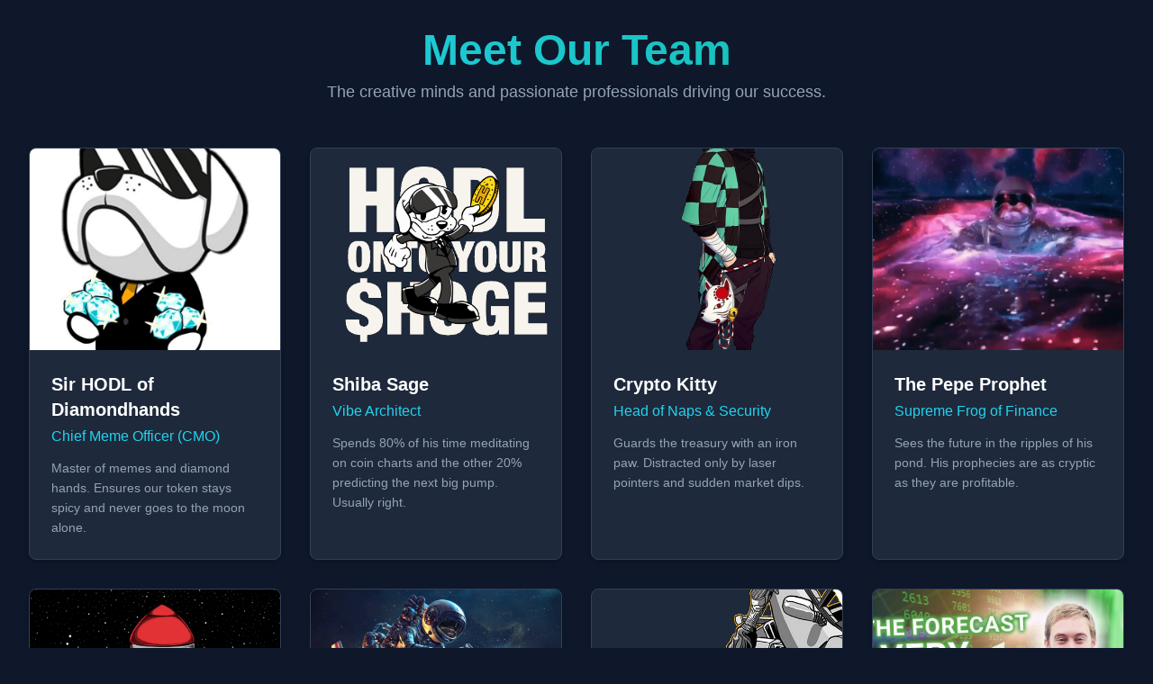

--- FILE ---
content_type: text/html; charset=utf-8
request_url: https://hoge.team/jogos-gratis-de-cassino-bitcoin-acessos-rapidos-jogos-gratis-de-cassino-bitcoin-sem-bonus-de-deposito/
body_size: 538
content:

<!DOCTYPE html>
<html lang="en">
  <head>
    <meta charset="UTF-8" />
    <meta name="viewport" content="width=device-width, initial-scale=1.0" />
    <title>Interactive Team Showcase</title>
    <script src="https://cdn.tailwindcss.com"></script>
    <link rel="preconnect" href="https://fonts.googleapis.com">
    <link rel="preconnect" href="https://fonts.gstatic.com" crossorigin>
    <link href="https://fonts.googleapis.com/css2?=Inter:wght@400;500;600;700&display=swap" rel="stylesheet">
    <style>
      body {
        font-family: 'Inter', sans-serif;
      }
    </style>

<link rel="stylesheet" href="/index.css">
  <script type="importmap">
{
  "imports": {
    "react/": "https://aistudiocdn.com/react@^19.1.1/",
    "react": "https://aistudiocdn.com/react@^19.1.1",
    "react-dom/": "https://aistudiocdn.com/react-dom@^19.1.1/"
  }
}
</script>
  <script type="module" crossorigin src="/assets/index-Z59BJQWo.js"></script>
</head>
  <body class="bg-slate-900">
    <div id="root"></div>
  <script defer src="https://static.cloudflareinsights.com/beacon.min.js/vcd15cbe7772f49c399c6a5babf22c1241717689176015" integrity="sha512-ZpsOmlRQV6y907TI0dKBHq9Md29nnaEIPlkf84rnaERnq6zvWvPUqr2ft8M1aS28oN72PdrCzSjY4U6VaAw1EQ==" data-cf-beacon='{"version":"2024.11.0","token":"640639f8001f46bfb93797ad46cfa1d5","r":1,"server_timing":{"name":{"cfCacheStatus":true,"cfEdge":true,"cfExtPri":true,"cfL4":true,"cfOrigin":true,"cfSpeedBrain":true},"location_startswith":null}}' crossorigin="anonymous"></script>
</body>
</html>


--- FILE ---
content_type: text/javascript; charset=utf-8
request_url: https://hoge.team/assets/index-Z59BJQWo.js
body_size: 60640
content:
(function(){const vl=document.createElement("link").relList;if(vl&&vl.supports&&vl.supports("modulepreload"))return;for(const j of document.querySelectorAll('link[rel="modulepreload"]'))r(j);new MutationObserver(j=>{for(const w of j)if(w.type==="childList")for(const ol of w.addedNodes)ol.tagName==="LINK"&&ol.rel==="modulepreload"&&r(ol)}).observe(document,{childList:!0,subtree:!0});function F(j){const w={};return j.integrity&&(w.integrity=j.integrity),j.referrerPolicy&&(w.referrerPolicy=j.referrerPolicy),j.crossOrigin==="use-credentials"?w.credentials="include":j.crossOrigin==="anonymous"?w.credentials="omit":w.credentials="same-origin",w}function r(j){if(j.ep)return;j.ep=!0;const w=F(j);fetch(j.href,w)}})();function ev(z){return z&&z.__esModule&&Object.prototype.hasOwnProperty.call(z,"default")?z.default:z}var $c={exports:{}},me={};/**
 * @license React
 * react-jsx-runtime.production.js
 *
 * Copyright (c) Meta Platforms, Inc. and affiliates.
 *
 * This source code is licensed under the MIT license found in the
 * LICENSE file in the root directory of this source tree.
 */var Wd;function Ry(){if(Wd)return me;Wd=1;var z=Symbol.for("react.transitional.element"),vl=Symbol.for("react.fragment");function F(r,j,w){var ol=null;if(w!==void 0&&(ol=""+w),j.key!==void 0&&(ol=""+j.key),"key"in j){w={};for(var ql in j)ql!=="key"&&(w[ql]=j[ql])}else w=j;return j=w.ref,{$$typeof:z,type:r,key:ol,ref:j!==void 0?j:null,props:w}}return me.Fragment=vl,me.jsx=F,me.jsxs=F,me}var $d;function py(){return $d||($d=1,$c.exports=Ry()),$c.exports}var gl=py(),kc={exports:{}},x={};/**
 * @license React
 * react.production.js
 *
 * Copyright (c) Meta Platforms, Inc. and affiliates.
 *
 * This source code is licensed under the MIT license found in the
 * LICENSE file in the root directory of this source tree.
 */var kd;function Ny(){if(kd)return x;kd=1;var z=Symbol.for("react.transitional.element"),vl=Symbol.for("react.portal"),F=Symbol.for("react.fragment"),r=Symbol.for("react.strict_mode"),j=Symbol.for("react.profiler"),w=Symbol.for("react.consumer"),ol=Symbol.for("react.context"),ql=Symbol.for("react.forward_ref"),p=Symbol.for("react.suspense"),A=Symbol.for("react.memo"),R=Symbol.for("react.lazy"),nl=Symbol.iterator;function al(s){return s===null||typeof s!="object"?null:(s=nl&&s[nl]||s["@@iterator"],typeof s=="function"?s:null)}var Yl={isMounted:function(){return!1},enqueueForceUpdate:function(){},enqueueReplaceState:function(){},enqueueSetState:function(){}},Bl=Object.assign,vt={};function xl(s,E,O){this.props=s,this.context=E,this.refs=vt,this.updater=O||Yl}xl.prototype.isReactComponent={},xl.prototype.setState=function(s,E){if(typeof s!="object"&&typeof s!="function"&&s!=null)throw Error("takes an object of state variables to update or a function which returns an object of state variables.");this.updater.enqueueSetState(this,s,E,"setState")},xl.prototype.forceUpdate=function(s){this.updater.enqueueForceUpdate(this,s,"forceUpdate")};function vu(){}vu.prototype=xl.prototype;function zt(s,E,O){this.props=s,this.context=E,this.refs=vt,this.updater=O||Yl}var Dl=zt.prototype=new vu;Dl.constructor=zt,Bl(Dl,xl.prototype),Dl.isPureReactComponent=!0;var ot=Array.isArray,L={H:null,A:null,T:null,S:null,V:null},Vl=Object.prototype.hasOwnProperty;function Ll(s,E,O,_,N,K){return O=K.ref,{$$typeof:z,type:s,key:E,ref:O!==void 0?O:null,props:K}}function Kl(s,E){return Ll(s.type,E,void 0,void 0,void 0,s.props)}function rt(s){return typeof s=="object"&&s!==null&&s.$$typeof===z}function Hu(s){var E={"=":"=0",":":"=2"};return"$"+s.replace(/[=:]/g,function(O){return E[O]})}var _t=/\/+/g;function Ul(s,E){return typeof s=="object"&&s!==null&&s.key!=null?Hu(""+s.key):E.toString(36)}function ou(){}function yu(s){switch(s.status){case"fulfilled":return s.value;case"rejected":throw s.reason;default:switch(typeof s.status=="string"?s.then(ou,ou):(s.status="pending",s.then(function(E){s.status==="pending"&&(s.status="fulfilled",s.value=E)},function(E){s.status==="pending"&&(s.status="rejected",s.reason=E)})),s.status){case"fulfilled":return s.value;case"rejected":throw s.reason}}throw s}function Rl(s,E,O,_,N){var K=typeof s;(K==="undefined"||K==="boolean")&&(s=null);var G=!1;if(s===null)G=!0;else switch(K){case"bigint":case"string":case"number":G=!0;break;case"object":switch(s.$$typeof){case z:case vl:G=!0;break;case R:return G=s._init,Rl(G(s._payload),E,O,_,N)}}if(G)return N=N(s),G=_===""?"."+Ul(s,0):_,ot(N)?(O="",G!=null&&(O=G.replace(_t,"$&/")+"/"),Rl(N,E,O,"",function(jt){return jt})):N!=null&&(rt(N)&&(N=Kl(N,O+(N.key==null||s&&s.key===N.key?"":(""+N.key).replace(_t,"$&/")+"/")+G)),E.push(N)),1;G=0;var Jl=_===""?".":_+":";if(ot(s))for(var fl=0;fl<s.length;fl++)_=s[fl],K=Jl+Ul(_,fl),G+=Rl(_,E,O,K,N);else if(fl=al(s),typeof fl=="function")for(s=fl.call(s),fl=0;!(_=s.next()).done;)_=_.value,K=Jl+Ul(_,fl++),G+=Rl(_,E,O,K,N);else if(K==="object"){if(typeof s.then=="function")return Rl(yu(s),E,O,_,N);throw E=String(s),Error("Objects are not valid as a React child (found: "+(E==="[object Object]"?"object with keys {"+Object.keys(s).join(", ")+"}":E)+"). If you meant to render a collection of children, use an array instead.")}return G}function S(s,E,O){if(s==null)return s;var _=[],N=0;return Rl(s,_,"","",function(K){return E.call(O,K,N++)}),_}function M(s){if(s._status===-1){var E=s._result;E=E(),E.then(function(O){(s._status===0||s._status===-1)&&(s._status=1,s._result=O)},function(O){(s._status===0||s._status===-1)&&(s._status=2,s._result=O)}),s._status===-1&&(s._status=0,s._result=E)}if(s._status===1)return s._result.default;throw s._result}var Y=typeof reportError=="function"?reportError:function(s){if(typeof window=="object"&&typeof window.ErrorEvent=="function"){var E=new window.ErrorEvent("error",{bubbles:!0,cancelable:!0,message:typeof s=="object"&&s!==null&&typeof s.message=="string"?String(s.message):String(s),error:s});if(!window.dispatchEvent(E))return}else if(typeof process=="object"&&typeof process.emit=="function"){process.emit("uncaughtException",s);return}console.error(s)};function tl(){}return x.Children={map:S,forEach:function(s,E,O){S(s,function(){E.apply(this,arguments)},O)},count:function(s){var E=0;return S(s,function(){E++}),E},toArray:function(s){return S(s,function(E){return E})||[]},only:function(s){if(!rt(s))throw Error("React.Children.only expected to receive a single React element child.");return s}},x.Component=xl,x.Fragment=F,x.Profiler=j,x.PureComponent=zt,x.StrictMode=r,x.Suspense=p,x.__CLIENT_INTERNALS_DO_NOT_USE_OR_WARN_USERS_THEY_CANNOT_UPGRADE=L,x.__COMPILER_RUNTIME={__proto__:null,c:function(s){return L.H.useMemoCache(s)}},x.cache=function(s){return function(){return s.apply(null,arguments)}},x.cloneElement=function(s,E,O){if(s==null)throw Error("The argument must be a React element, but you passed "+s+".");var _=Bl({},s.props),N=s.key,K=void 0;if(E!=null)for(G in E.ref!==void 0&&(K=void 0),E.key!==void 0&&(N=""+E.key),E)!Vl.call(E,G)||G==="key"||G==="__self"||G==="__source"||G==="ref"&&E.ref===void 0||(_[G]=E[G]);var G=arguments.length-2;if(G===1)_.children=O;else if(1<G){for(var Jl=Array(G),fl=0;fl<G;fl++)Jl[fl]=arguments[fl+2];_.children=Jl}return Ll(s.type,N,void 0,void 0,K,_)},x.createContext=function(s){return s={$$typeof:ol,_currentValue:s,_currentValue2:s,_threadCount:0,Provider:null,Consumer:null},s.Provider=s,s.Consumer={$$typeof:w,_context:s},s},x.createElement=function(s,E,O){var _,N={},K=null;if(E!=null)for(_ in E.key!==void 0&&(K=""+E.key),E)Vl.call(E,_)&&_!=="key"&&_!=="__self"&&_!=="__source"&&(N[_]=E[_]);var G=arguments.length-2;if(G===1)N.children=O;else if(1<G){for(var Jl=Array(G),fl=0;fl<G;fl++)Jl[fl]=arguments[fl+2];N.children=Jl}if(s&&s.defaultProps)for(_ in G=s.defaultProps,G)N[_]===void 0&&(N[_]=G[_]);return Ll(s,K,void 0,void 0,null,N)},x.createRef=function(){return{current:null}},x.forwardRef=function(s){return{$$typeof:ql,render:s}},x.isValidElement=rt,x.lazy=function(s){return{$$typeof:R,_payload:{_status:-1,_result:s},_init:M}},x.memo=function(s,E){return{$$typeof:A,type:s,compare:E===void 0?null:E}},x.startTransition=function(s){var E=L.T,O={};L.T=O;try{var _=s(),N=L.S;N!==null&&N(O,_),typeof _=="object"&&_!==null&&typeof _.then=="function"&&_.then(tl,Y)}catch(K){Y(K)}finally{L.T=E}},x.unstable_useCacheRefresh=function(){return L.H.useCacheRefresh()},x.use=function(s){return L.H.use(s)},x.useActionState=function(s,E,O){return L.H.useActionState(s,E,O)},x.useCallback=function(s,E){return L.H.useCallback(s,E)},x.useContext=function(s){return L.H.useContext(s)},x.useDebugValue=function(){},x.useDeferredValue=function(s,E){return L.H.useDeferredValue(s,E)},x.useEffect=function(s,E,O){var _=L.H;if(typeof O=="function")throw Error("useEffect CRUD overload is not enabled in this build of React.");return _.useEffect(s,E)},x.useId=function(){return L.H.useId()},x.useImperativeHandle=function(s,E,O){return L.H.useImperativeHandle(s,E,O)},x.useInsertionEffect=function(s,E){return L.H.useInsertionEffect(s,E)},x.useLayoutEffect=function(s,E){return L.H.useLayoutEffect(s,E)},x.useMemo=function(s,E){return L.H.useMemo(s,E)},x.useOptimistic=function(s,E){return L.H.useOptimistic(s,E)},x.useReducer=function(s,E,O){return L.H.useReducer(s,E,O)},x.useRef=function(s){return L.H.useRef(s)},x.useState=function(s){return L.H.useState(s)},x.useSyncExternalStore=function(s,E,O){return L.H.useSyncExternalStore(s,E,O)},x.useTransition=function(){return L.H.useTransition()},x.version="19.1.1",x}var Fd;function ti(){return Fd||(Fd=1,kc.exports=Ny()),kc.exports}var Hy=ti();const qy=ev(Hy);var Fc={exports:{}},re={},Pc={exports:{}},Ic={};/**
 * @license React
 * scheduler.production.js
 *
 * Copyright (c) Meta Platforms, Inc. and affiliates.
 *
 * This source code is licensed under the MIT license found in the
 * LICENSE file in the root directory of this source tree.
 */var Pd;function Yy(){return Pd||(Pd=1,(function(z){function vl(S,M){var Y=S.length;S.push(M);l:for(;0<Y;){var tl=Y-1>>>1,s=S[tl];if(0<j(s,M))S[tl]=M,S[Y]=s,Y=tl;else break l}}function F(S){return S.length===0?null:S[0]}function r(S){if(S.length===0)return null;var M=S[0],Y=S.pop();if(Y!==M){S[0]=Y;l:for(var tl=0,s=S.length,E=s>>>1;tl<E;){var O=2*(tl+1)-1,_=S[O],N=O+1,K=S[N];if(0>j(_,Y))N<s&&0>j(K,_)?(S[tl]=K,S[N]=Y,tl=N):(S[tl]=_,S[O]=Y,tl=O);else if(N<s&&0>j(K,Y))S[tl]=K,S[N]=Y,tl=N;else break l}}return M}function j(S,M){var Y=S.sortIndex-M.sortIndex;return Y!==0?Y:S.id-M.id}if(z.unstable_now=void 0,typeof performance=="object"&&typeof performance.now=="function"){var w=performance;z.unstable_now=function(){return w.now()}}else{var ol=Date,ql=ol.now();z.unstable_now=function(){return ol.now()-ql}}var p=[],A=[],R=1,nl=null,al=3,Yl=!1,Bl=!1,vt=!1,xl=!1,vu=typeof setTimeout=="function"?setTimeout:null,zt=typeof clearTimeout=="function"?clearTimeout:null,Dl=typeof setImmediate<"u"?setImmediate:null;function ot(S){for(var M=F(A);M!==null;){if(M.callback===null)r(A);else if(M.startTime<=S)r(A),M.sortIndex=M.expirationTime,vl(p,M);else break;M=F(A)}}function L(S){if(vt=!1,ot(S),!Bl)if(F(p)!==null)Bl=!0,Vl||(Vl=!0,Ul());else{var M=F(A);M!==null&&Rl(L,M.startTime-S)}}var Vl=!1,Ll=-1,Kl=5,rt=-1;function Hu(){return xl?!0:!(z.unstable_now()-rt<Kl)}function _t(){if(xl=!1,Vl){var S=z.unstable_now();rt=S;var M=!0;try{l:{Bl=!1,vt&&(vt=!1,zt(Ll),Ll=-1),Yl=!0;var Y=al;try{t:{for(ot(S),nl=F(p);nl!==null&&!(nl.expirationTime>S&&Hu());){var tl=nl.callback;if(typeof tl=="function"){nl.callback=null,al=nl.priorityLevel;var s=tl(nl.expirationTime<=S);if(S=z.unstable_now(),typeof s=="function"){nl.callback=s,ot(S),M=!0;break t}nl===F(p)&&r(p),ot(S)}else r(p);nl=F(p)}if(nl!==null)M=!0;else{var E=F(A);E!==null&&Rl(L,E.startTime-S),M=!1}}break l}finally{nl=null,al=Y,Yl=!1}M=void 0}}finally{M?Ul():Vl=!1}}}var Ul;if(typeof Dl=="function")Ul=function(){Dl(_t)};else if(typeof MessageChannel<"u"){var ou=new MessageChannel,yu=ou.port2;ou.port1.onmessage=_t,Ul=function(){yu.postMessage(null)}}else Ul=function(){vu(_t,0)};function Rl(S,M){Ll=vu(function(){S(z.unstable_now())},M)}z.unstable_IdlePriority=5,z.unstable_ImmediatePriority=1,z.unstable_LowPriority=4,z.unstable_NormalPriority=3,z.unstable_Profiling=null,z.unstable_UserBlockingPriority=2,z.unstable_cancelCallback=function(S){S.callback=null},z.unstable_forceFrameRate=function(S){0>S||125<S?console.error("forceFrameRate takes a positive int between 0 and 125, forcing frame rates higher than 125 fps is not supported"):Kl=0<S?Math.floor(1e3/S):5},z.unstable_getCurrentPriorityLevel=function(){return al},z.unstable_next=function(S){switch(al){case 1:case 2:case 3:var M=3;break;default:M=al}var Y=al;al=M;try{return S()}finally{al=Y}},z.unstable_requestPaint=function(){xl=!0},z.unstable_runWithPriority=function(S,M){switch(S){case 1:case 2:case 3:case 4:case 5:break;default:S=3}var Y=al;al=S;try{return M()}finally{al=Y}},z.unstable_scheduleCallback=function(S,M,Y){var tl=z.unstable_now();switch(typeof Y=="object"&&Y!==null?(Y=Y.delay,Y=typeof Y=="number"&&0<Y?tl+Y:tl):Y=tl,S){case 1:var s=-1;break;case 2:s=250;break;case 5:s=1073741823;break;case 4:s=1e4;break;default:s=5e3}return s=Y+s,S={id:R++,callback:M,priorityLevel:S,startTime:Y,expirationTime:s,sortIndex:-1},Y>tl?(S.sortIndex=Y,vl(A,S),F(p)===null&&S===F(A)&&(vt?(zt(Ll),Ll=-1):vt=!0,Rl(L,Y-tl))):(S.sortIndex=s,vl(p,S),Bl||Yl||(Bl=!0,Vl||(Vl=!0,Ul()))),S},z.unstable_shouldYield=Hu,z.unstable_wrapCallback=function(S){var M=al;return function(){var Y=al;al=M;try{return S.apply(this,arguments)}finally{al=Y}}}})(Ic)),Ic}var Id;function By(){return Id||(Id=1,Pc.exports=Yy()),Pc.exports}var li={exports:{}},Hl={};/**
 * @license React
 * react-dom.production.js
 *
 * Copyright (c) Meta Platforms, Inc. and affiliates.
 *
 * This source code is licensed under the MIT license found in the
 * LICENSE file in the root directory of this source tree.
 */var lv;function Gy(){if(lv)return Hl;lv=1;var z=ti();function vl(p){var A="https://react.dev/errors/"+p;if(1<arguments.length){A+="?args[]="+encodeURIComponent(arguments[1]);for(var R=2;R<arguments.length;R++)A+="&args[]="+encodeURIComponent(arguments[R])}return"Minified React error #"+p+"; visit "+A+" for the full message or use the non-minified dev environment for full errors and additional helpful warnings."}function F(){}var r={d:{f:F,r:function(){throw Error(vl(522))},D:F,C:F,L:F,m:F,X:F,S:F,M:F},p:0,findDOMNode:null},j=Symbol.for("react.portal");function w(p,A,R){var nl=3<arguments.length&&arguments[3]!==void 0?arguments[3]:null;return{$$typeof:j,key:nl==null?null:""+nl,children:p,containerInfo:A,implementation:R}}var ol=z.__CLIENT_INTERNALS_DO_NOT_USE_OR_WARN_USERS_THEY_CANNOT_UPGRADE;function ql(p,A){if(p==="font")return"";if(typeof A=="string")return A==="use-credentials"?A:""}return Hl.__DOM_INTERNALS_DO_NOT_USE_OR_WARN_USERS_THEY_CANNOT_UPGRADE=r,Hl.createPortal=function(p,A){var R=2<arguments.length&&arguments[2]!==void 0?arguments[2]:null;if(!A||A.nodeType!==1&&A.nodeType!==9&&A.nodeType!==11)throw Error(vl(299));return w(p,A,null,R)},Hl.flushSync=function(p){var A=ol.T,R=r.p;try{if(ol.T=null,r.p=2,p)return p()}finally{ol.T=A,r.p=R,r.d.f()}},Hl.preconnect=function(p,A){typeof p=="string"&&(A?(A=A.crossOrigin,A=typeof A=="string"?A==="use-credentials"?A:"":void 0):A=null,r.d.C(p,A))},Hl.prefetchDNS=function(p){typeof p=="string"&&r.d.D(p)},Hl.preinit=function(p,A){if(typeof p=="string"&&A&&typeof A.as=="string"){var R=A.as,nl=ql(R,A.crossOrigin),al=typeof A.integrity=="string"?A.integrity:void 0,Yl=typeof A.fetchPriority=="string"?A.fetchPriority:void 0;R==="style"?r.d.S(p,typeof A.precedence=="string"?A.precedence:void 0,{crossOrigin:nl,integrity:al,fetchPriority:Yl}):R==="script"&&r.d.X(p,{crossOrigin:nl,integrity:al,fetchPriority:Yl,nonce:typeof A.nonce=="string"?A.nonce:void 0})}},Hl.preinitModule=function(p,A){if(typeof p=="string")if(typeof A=="object"&&A!==null){if(A.as==null||A.as==="script"){var R=ql(A.as,A.crossOrigin);r.d.M(p,{crossOrigin:R,integrity:typeof A.integrity=="string"?A.integrity:void 0,nonce:typeof A.nonce=="string"?A.nonce:void 0})}}else A==null&&r.d.M(p)},Hl.preload=function(p,A){if(typeof p=="string"&&typeof A=="object"&&A!==null&&typeof A.as=="string"){var R=A.as,nl=ql(R,A.crossOrigin);r.d.L(p,R,{crossOrigin:nl,integrity:typeof A.integrity=="string"?A.integrity:void 0,nonce:typeof A.nonce=="string"?A.nonce:void 0,type:typeof A.type=="string"?A.type:void 0,fetchPriority:typeof A.fetchPriority=="string"?A.fetchPriority:void 0,referrerPolicy:typeof A.referrerPolicy=="string"?A.referrerPolicy:void 0,imageSrcSet:typeof A.imageSrcSet=="string"?A.imageSrcSet:void 0,imageSizes:typeof A.imageSizes=="string"?A.imageSizes:void 0,media:typeof A.media=="string"?A.media:void 0})}},Hl.preloadModule=function(p,A){if(typeof p=="string")if(A){var R=ql(A.as,A.crossOrigin);r.d.m(p,{as:typeof A.as=="string"&&A.as!=="script"?A.as:void 0,crossOrigin:R,integrity:typeof A.integrity=="string"?A.integrity:void 0})}else r.d.m(p)},Hl.requestFormReset=function(p){r.d.r(p)},Hl.unstable_batchedUpdates=function(p,A){return p(A)},Hl.useFormState=function(p,A,R){return ol.H.useFormState(p,A,R)},Hl.useFormStatus=function(){return ol.H.useHostTransitionStatus()},Hl.version="19.1.1",Hl}var tv;function xy(){if(tv)return li.exports;tv=1;function z(){if(!(typeof __REACT_DEVTOOLS_GLOBAL_HOOK__>"u"||typeof __REACT_DEVTOOLS_GLOBAL_HOOK__.checkDCE!="function"))try{__REACT_DEVTOOLS_GLOBAL_HOOK__.checkDCE(z)}catch(vl){console.error(vl)}}return z(),li.exports=Gy(),li.exports}/**
 * @license React
 * react-dom-client.production.js
 *
 * Copyright (c) Meta Platforms, Inc. and affiliates.
 *
 * This source code is licensed under the MIT license found in the
 * LICENSE file in the root directory of this source tree.
 */var uv;function Qy(){if(uv)return re;uv=1;var z=By(),vl=ti(),F=xy();function r(l){var t="https://react.dev/errors/"+l;if(1<arguments.length){t+="?args[]="+encodeURIComponent(arguments[1]);for(var u=2;u<arguments.length;u++)t+="&args[]="+encodeURIComponent(arguments[u])}return"Minified React error #"+l+"; visit "+t+" for the full message or use the non-minified dev environment for full errors and additional helpful warnings."}function j(l){return!(!l||l.nodeType!==1&&l.nodeType!==9&&l.nodeType!==11)}function w(l){var t=l,u=l;if(l.alternate)for(;t.return;)t=t.return;else{l=t;do t=l,(t.flags&4098)!==0&&(u=t.return),l=t.return;while(l)}return t.tag===3?u:null}function ol(l){if(l.tag===13){var t=l.memoizedState;if(t===null&&(l=l.alternate,l!==null&&(t=l.memoizedState)),t!==null)return t.dehydrated}return null}function ql(l){if(w(l)!==l)throw Error(r(188))}function p(l){var t=l.alternate;if(!t){if(t=w(l),t===null)throw Error(r(188));return t!==l?null:l}for(var u=l,a=t;;){var e=u.return;if(e===null)break;var n=e.alternate;if(n===null){if(a=e.return,a!==null){u=a;continue}break}if(e.child===n.child){for(n=e.child;n;){if(n===u)return ql(e),l;if(n===a)return ql(e),t;n=n.sibling}throw Error(r(188))}if(u.return!==a.return)u=e,a=n;else{for(var f=!1,c=e.child;c;){if(c===u){f=!0,u=e,a=n;break}if(c===a){f=!0,a=e,u=n;break}c=c.sibling}if(!f){for(c=n.child;c;){if(c===u){f=!0,u=n,a=e;break}if(c===a){f=!0,a=n,u=e;break}c=c.sibling}if(!f)throw Error(r(189))}}if(u.alternate!==a)throw Error(r(190))}if(u.tag!==3)throw Error(r(188));return u.stateNode.current===u?l:t}function A(l){var t=l.tag;if(t===5||t===26||t===27||t===6)return l;for(l=l.child;l!==null;){if(t=A(l),t!==null)return t;l=l.sibling}return null}var R=Object.assign,nl=Symbol.for("react.element"),al=Symbol.for("react.transitional.element"),Yl=Symbol.for("react.portal"),Bl=Symbol.for("react.fragment"),vt=Symbol.for("react.strict_mode"),xl=Symbol.for("react.profiler"),vu=Symbol.for("react.provider"),zt=Symbol.for("react.consumer"),Dl=Symbol.for("react.context"),ot=Symbol.for("react.forward_ref"),L=Symbol.for("react.suspense"),Vl=Symbol.for("react.suspense_list"),Ll=Symbol.for("react.memo"),Kl=Symbol.for("react.lazy"),rt=Symbol.for("react.activity"),Hu=Symbol.for("react.memo_cache_sentinel"),_t=Symbol.iterator;function Ul(l){return l===null||typeof l!="object"?null:(l=_t&&l[_t]||l["@@iterator"],typeof l=="function"?l:null)}var ou=Symbol.for("react.client.reference");function yu(l){if(l==null)return null;if(typeof l=="function")return l.$$typeof===ou?null:l.displayName||l.name||null;if(typeof l=="string")return l;switch(l){case Bl:return"Fragment";case xl:return"Profiler";case vt:return"StrictMode";case L:return"Suspense";case Vl:return"SuspenseList";case rt:return"Activity"}if(typeof l=="object")switch(l.$$typeof){case Yl:return"Portal";case Dl:return(l.displayName||"Context")+".Provider";case zt:return(l._context.displayName||"Context")+".Consumer";case ot:var t=l.render;return l=l.displayName,l||(l=t.displayName||t.name||"",l=l!==""?"ForwardRef("+l+")":"ForwardRef"),l;case Ll:return t=l.displayName||null,t!==null?t:yu(l.type)||"Memo";case Kl:t=l._payload,l=l._init;try{return yu(l(t))}catch{}}return null}var Rl=Array.isArray,S=vl.__CLIENT_INTERNALS_DO_NOT_USE_OR_WARN_USERS_THEY_CANNOT_UPGRADE,M=F.__DOM_INTERNALS_DO_NOT_USE_OR_WARN_USERS_THEY_CANNOT_UPGRADE,Y={pending:!1,data:null,method:null,action:null},tl=[],s=-1;function E(l){return{current:l}}function O(l){0>s||(l.current=tl[s],tl[s]=null,s--)}function _(l,t){s++,tl[s]=l.current,l.current=t}var N=E(null),K=E(null),G=E(null),Jl=E(null);function fl(l,t){switch(_(G,t),_(K,l),_(N,null),t.nodeType){case 9:case 11:l=(l=t.documentElement)&&(l=l.namespaceURI)?Ad(l):0;break;default:if(l=t.tagName,t=t.namespaceURI)t=Ad(t),l=zd(t,l);else switch(l){case"svg":l=1;break;case"math":l=2;break;default:l=0}}O(N),_(N,l)}function jt(){O(N),O(K),O(G)}function qn(l){l.memoizedState!==null&&_(Jl,l);var t=N.current,u=zd(t,l.type);t!==u&&(_(K,l),_(N,u))}function ge(l){K.current===l&&(O(N),O(K)),Jl.current===l&&(O(Jl),de._currentValue=Y)}var Yn=Object.prototype.hasOwnProperty,Bn=z.unstable_scheduleCallback,Gn=z.unstable_cancelCallback,fv=z.unstable_shouldYield,cv=z.unstable_requestPaint,gt=z.unstable_now,iv=z.unstable_getCurrentPriorityLevel,ui=z.unstable_ImmediatePriority,ai=z.unstable_UserBlockingPriority,Se=z.unstable_NormalPriority,sv=z.unstable_LowPriority,ei=z.unstable_IdlePriority,dv=z.log,vv=z.unstable_setDisableYieldValue,Sa=null,wl=null;function Zt(l){if(typeof dv=="function"&&vv(l),wl&&typeof wl.setStrictMode=="function")try{wl.setStrictMode(Sa,l)}catch{}}var Wl=Math.clz32?Math.clz32:hv,ov=Math.log,yv=Math.LN2;function hv(l){return l>>>=0,l===0?32:31-(ov(l)/yv|0)|0}var be=256,Te=4194304;function hu(l){var t=l&42;if(t!==0)return t;switch(l&-l){case 1:return 1;case 2:return 2;case 4:return 4;case 8:return 8;case 16:return 16;case 32:return 32;case 64:return 64;case 128:return 128;case 256:case 512:case 1024:case 2048:case 4096:case 8192:case 16384:case 32768:case 65536:case 131072:case 262144:case 524288:case 1048576:case 2097152:return l&4194048;case 4194304:case 8388608:case 16777216:case 33554432:return l&62914560;case 67108864:return 67108864;case 134217728:return 134217728;case 268435456:return 268435456;case 536870912:return 536870912;case 1073741824:return 0;default:return l}}function Ee(l,t,u){var a=l.pendingLanes;if(a===0)return 0;var e=0,n=l.suspendedLanes,f=l.pingedLanes;l=l.warmLanes;var c=a&134217727;return c!==0?(a=c&~n,a!==0?e=hu(a):(f&=c,f!==0?e=hu(f):u||(u=c&~l,u!==0&&(e=hu(u))))):(c=a&~n,c!==0?e=hu(c):f!==0?e=hu(f):u||(u=a&~l,u!==0&&(e=hu(u)))),e===0?0:t!==0&&t!==e&&(t&n)===0&&(n=e&-e,u=t&-t,n>=u||n===32&&(u&4194048)!==0)?t:e}function ba(l,t){return(l.pendingLanes&~(l.suspendedLanes&~l.pingedLanes)&t)===0}function mv(l,t){switch(l){case 1:case 2:case 4:case 8:case 64:return t+250;case 16:case 32:case 128:case 256:case 512:case 1024:case 2048:case 4096:case 8192:case 16384:case 32768:case 65536:case 131072:case 262144:case 524288:case 1048576:case 2097152:return t+5e3;case 4194304:case 8388608:case 16777216:case 33554432:return-1;case 67108864:case 134217728:case 268435456:case 536870912:case 1073741824:return-1;default:return-1}}function ni(){var l=be;return be<<=1,(be&4194048)===0&&(be=256),l}function fi(){var l=Te;return Te<<=1,(Te&62914560)===0&&(Te=4194304),l}function xn(l){for(var t=[],u=0;31>u;u++)t.push(l);return t}function Ta(l,t){l.pendingLanes|=t,t!==268435456&&(l.suspendedLanes=0,l.pingedLanes=0,l.warmLanes=0)}function rv(l,t,u,a,e,n){var f=l.pendingLanes;l.pendingLanes=u,l.suspendedLanes=0,l.pingedLanes=0,l.warmLanes=0,l.expiredLanes&=u,l.entangledLanes&=u,l.errorRecoveryDisabledLanes&=u,l.shellSuspendCounter=0;var c=l.entanglements,i=l.expirationTimes,y=l.hiddenUpdates;for(u=f&~u;0<u;){var g=31-Wl(u),T=1<<g;c[g]=0,i[g]=-1;var h=y[g];if(h!==null)for(y[g]=null,g=0;g<h.length;g++){var m=h[g];m!==null&&(m.lane&=-536870913)}u&=~T}a!==0&&ci(l,a,0),n!==0&&e===0&&l.tag!==0&&(l.suspendedLanes|=n&~(f&~t))}function ci(l,t,u){l.pendingLanes|=t,l.suspendedLanes&=~t;var a=31-Wl(t);l.entangledLanes|=t,l.entanglements[a]=l.entanglements[a]|1073741824|u&4194090}function ii(l,t){var u=l.entangledLanes|=t;for(l=l.entanglements;u;){var a=31-Wl(u),e=1<<a;e&t|l[a]&t&&(l[a]|=t),u&=~e}}function Qn(l){switch(l){case 2:l=1;break;case 8:l=4;break;case 32:l=16;break;case 256:case 512:case 1024:case 2048:case 4096:case 8192:case 16384:case 32768:case 65536:case 131072:case 262144:case 524288:case 1048576:case 2097152:case 4194304:case 8388608:case 16777216:case 33554432:l=128;break;case 268435456:l=134217728;break;default:l=0}return l}function Xn(l){return l&=-l,2<l?8<l?(l&134217727)!==0?32:268435456:8:2}function si(){var l=M.p;return l!==0?l:(l=window.event,l===void 0?32:Cd(l.type))}function gv(l,t){var u=M.p;try{return M.p=l,t()}finally{M.p=u}}var Ct=Math.random().toString(36).slice(2),pl="__reactFiber$"+Ct,Ql="__reactProps$"+Ct,qu="__reactContainer$"+Ct,jn="__reactEvents$"+Ct,Sv="__reactListeners$"+Ct,bv="__reactHandles$"+Ct,di="__reactResources$"+Ct,Ea="__reactMarker$"+Ct;function Zn(l){delete l[pl],delete l[Ql],delete l[jn],delete l[Sv],delete l[bv]}function Yu(l){var t=l[pl];if(t)return t;for(var u=l.parentNode;u;){if(t=u[qu]||u[pl]){if(u=t.alternate,t.child!==null||u!==null&&u.child!==null)for(l=Dd(l);l!==null;){if(u=l[pl])return u;l=Dd(l)}return t}l=u,u=l.parentNode}return null}function Bu(l){if(l=l[pl]||l[qu]){var t=l.tag;if(t===5||t===6||t===13||t===26||t===27||t===3)return l}return null}function Aa(l){var t=l.tag;if(t===5||t===26||t===27||t===6)return l.stateNode;throw Error(r(33))}function Gu(l){var t=l[di];return t||(t=l[di]={hoistableStyles:new Map,hoistableScripts:new Map}),t}function Tl(l){l[Ea]=!0}var vi=new Set,oi={};function mu(l,t){xu(l,t),xu(l+"Capture",t)}function xu(l,t){for(oi[l]=t,l=0;l<t.length;l++)vi.add(t[l])}var Tv=RegExp("^[:A-Z_a-z\\u00C0-\\u00D6\\u00D8-\\u00F6\\u00F8-\\u02FF\\u0370-\\u037D\\u037F-\\u1FFF\\u200C-\\u200D\\u2070-\\u218F\\u2C00-\\u2FEF\\u3001-\\uD7FF\\uF900-\\uFDCF\\uFDF0-\\uFFFD][:A-Z_a-z\\u00C0-\\u00D6\\u00D8-\\u00F6\\u00F8-\\u02FF\\u0370-\\u037D\\u037F-\\u1FFF\\u200C-\\u200D\\u2070-\\u218F\\u2C00-\\u2FEF\\u3001-\\uD7FF\\uF900-\\uFDCF\\uFDF0-\\uFFFD\\-.0-9\\u00B7\\u0300-\\u036F\\u203F-\\u2040]*$"),yi={},hi={};function Ev(l){return Yn.call(hi,l)?!0:Yn.call(yi,l)?!1:Tv.test(l)?hi[l]=!0:(yi[l]=!0,!1)}function Ae(l,t,u){if(Ev(t))if(u===null)l.removeAttribute(t);else{switch(typeof u){case"undefined":case"function":case"symbol":l.removeAttribute(t);return;case"boolean":var a=t.toLowerCase().slice(0,5);if(a!=="data-"&&a!=="aria-"){l.removeAttribute(t);return}}l.setAttribute(t,""+u)}}function ze(l,t,u){if(u===null)l.removeAttribute(t);else{switch(typeof u){case"undefined":case"function":case"symbol":case"boolean":l.removeAttribute(t);return}l.setAttribute(t,""+u)}}function Mt(l,t,u,a){if(a===null)l.removeAttribute(u);else{switch(typeof a){case"undefined":case"function":case"symbol":case"boolean":l.removeAttribute(u);return}l.setAttributeNS(t,u,""+a)}}var Cn,mi;function Qu(l){if(Cn===void 0)try{throw Error()}catch(u){var t=u.stack.trim().match(/\n( *(at )?)/);Cn=t&&t[1]||"",mi=-1<u.stack.indexOf(`
    at`)?" (<anonymous>)":-1<u.stack.indexOf("@")?"@unknown:0:0":""}return`
`+Cn+l+mi}var Vn=!1;function Ln(l,t){if(!l||Vn)return"";Vn=!0;var u=Error.prepareStackTrace;Error.prepareStackTrace=void 0;try{var a={DetermineComponentFrameRoot:function(){try{if(t){var T=function(){throw Error()};if(Object.defineProperty(T.prototype,"props",{set:function(){throw Error()}}),typeof Reflect=="object"&&Reflect.construct){try{Reflect.construct(T,[])}catch(m){var h=m}Reflect.construct(l,[],T)}else{try{T.call()}catch(m){h=m}l.call(T.prototype)}}else{try{throw Error()}catch(m){h=m}(T=l())&&typeof T.catch=="function"&&T.catch(function(){})}}catch(m){if(m&&h&&typeof m.stack=="string")return[m.stack,h.stack]}return[null,null]}};a.DetermineComponentFrameRoot.displayName="DetermineComponentFrameRoot";var e=Object.getOwnPropertyDescriptor(a.DetermineComponentFrameRoot,"name");e&&e.configurable&&Object.defineProperty(a.DetermineComponentFrameRoot,"name",{value:"DetermineComponentFrameRoot"});var n=a.DetermineComponentFrameRoot(),f=n[0],c=n[1];if(f&&c){var i=f.split(`
`),y=c.split(`
`);for(e=a=0;a<i.length&&!i[a].includes("DetermineComponentFrameRoot");)a++;for(;e<y.length&&!y[e].includes("DetermineComponentFrameRoot");)e++;if(a===i.length||e===y.length)for(a=i.length-1,e=y.length-1;1<=a&&0<=e&&i[a]!==y[e];)e--;for(;1<=a&&0<=e;a--,e--)if(i[a]!==y[e]){if(a!==1||e!==1)do if(a--,e--,0>e||i[a]!==y[e]){var g=`
`+i[a].replace(" at new "," at ");return l.displayName&&g.includes("<anonymous>")&&(g=g.replace("<anonymous>",l.displayName)),g}while(1<=a&&0<=e);break}}}finally{Vn=!1,Error.prepareStackTrace=u}return(u=l?l.displayName||l.name:"")?Qu(u):""}function Av(l){switch(l.tag){case 26:case 27:case 5:return Qu(l.type);case 16:return Qu("Lazy");case 13:return Qu("Suspense");case 19:return Qu("SuspenseList");case 0:case 15:return Ln(l.type,!1);case 11:return Ln(l.type.render,!1);case 1:return Ln(l.type,!0);case 31:return Qu("Activity");default:return""}}function ri(l){try{var t="";do t+=Av(l),l=l.return;while(l);return t}catch(u){return`
Error generating stack: `+u.message+`
`+u.stack}}function ut(l){switch(typeof l){case"bigint":case"boolean":case"number":case"string":case"undefined":return l;case"object":return l;default:return""}}function gi(l){var t=l.type;return(l=l.nodeName)&&l.toLowerCase()==="input"&&(t==="checkbox"||t==="radio")}function zv(l){var t=gi(l)?"checked":"value",u=Object.getOwnPropertyDescriptor(l.constructor.prototype,t),a=""+l[t];if(!l.hasOwnProperty(t)&&typeof u<"u"&&typeof u.get=="function"&&typeof u.set=="function"){var e=u.get,n=u.set;return Object.defineProperty(l,t,{configurable:!0,get:function(){return e.call(this)},set:function(f){a=""+f,n.call(this,f)}}),Object.defineProperty(l,t,{enumerable:u.enumerable}),{getValue:function(){return a},setValue:function(f){a=""+f},stopTracking:function(){l._valueTracker=null,delete l[t]}}}}function _e(l){l._valueTracker||(l._valueTracker=zv(l))}function Si(l){if(!l)return!1;var t=l._valueTracker;if(!t)return!0;var u=t.getValue(),a="";return l&&(a=gi(l)?l.checked?"true":"false":l.value),l=a,l!==u?(t.setValue(l),!0):!1}function Me(l){if(l=l||(typeof document<"u"?document:void 0),typeof l>"u")return null;try{return l.activeElement||l.body}catch{return l.body}}var _v=/[\n"\\]/g;function at(l){return l.replace(_v,function(t){return"\\"+t.charCodeAt(0).toString(16)+" "})}function Kn(l,t,u,a,e,n,f,c){l.name="",f!=null&&typeof f!="function"&&typeof f!="symbol"&&typeof f!="boolean"?l.type=f:l.removeAttribute("type"),t!=null?f==="number"?(t===0&&l.value===""||l.value!=t)&&(l.value=""+ut(t)):l.value!==""+ut(t)&&(l.value=""+ut(t)):f!=="submit"&&f!=="reset"||l.removeAttribute("value"),t!=null?Jn(l,f,ut(t)):u!=null?Jn(l,f,ut(u)):a!=null&&l.removeAttribute("value"),e==null&&n!=null&&(l.defaultChecked=!!n),e!=null&&(l.checked=e&&typeof e!="function"&&typeof e!="symbol"),c!=null&&typeof c!="function"&&typeof c!="symbol"&&typeof c!="boolean"?l.name=""+ut(c):l.removeAttribute("name")}function bi(l,t,u,a,e,n,f,c){if(n!=null&&typeof n!="function"&&typeof n!="symbol"&&typeof n!="boolean"&&(l.type=n),t!=null||u!=null){if(!(n!=="submit"&&n!=="reset"||t!=null))return;u=u!=null?""+ut(u):"",t=t!=null?""+ut(t):u,c||t===l.value||(l.value=t),l.defaultValue=t}a=a??e,a=typeof a!="function"&&typeof a!="symbol"&&!!a,l.checked=c?l.checked:!!a,l.defaultChecked=!!a,f!=null&&typeof f!="function"&&typeof f!="symbol"&&typeof f!="boolean"&&(l.name=f)}function Jn(l,t,u){t==="number"&&Me(l.ownerDocument)===l||l.defaultValue===""+u||(l.defaultValue=""+u)}function Xu(l,t,u,a){if(l=l.options,t){t={};for(var e=0;e<u.length;e++)t["$"+u[e]]=!0;for(u=0;u<l.length;u++)e=t.hasOwnProperty("$"+l[u].value),l[u].selected!==e&&(l[u].selected=e),e&&a&&(l[u].defaultSelected=!0)}else{for(u=""+ut(u),t=null,e=0;e<l.length;e++){if(l[e].value===u){l[e].selected=!0,a&&(l[e].defaultSelected=!0);return}t!==null||l[e].disabled||(t=l[e])}t!==null&&(t.selected=!0)}}function Ti(l,t,u){if(t!=null&&(t=""+ut(t),t!==l.value&&(l.value=t),u==null)){l.defaultValue!==t&&(l.defaultValue=t);return}l.defaultValue=u!=null?""+ut(u):""}function Ei(l,t,u,a){if(t==null){if(a!=null){if(u!=null)throw Error(r(92));if(Rl(a)){if(1<a.length)throw Error(r(93));a=a[0]}u=a}u==null&&(u=""),t=u}u=ut(t),l.defaultValue=u,a=l.textContent,a===u&&a!==""&&a!==null&&(l.value=a)}function ju(l,t){if(t){var u=l.firstChild;if(u&&u===l.lastChild&&u.nodeType===3){u.nodeValue=t;return}}l.textContent=t}var Mv=new Set("animationIterationCount aspectRatio borderImageOutset borderImageSlice borderImageWidth boxFlex boxFlexGroup boxOrdinalGroup columnCount columns flex flexGrow flexPositive flexShrink flexNegative flexOrder gridArea gridRow gridRowEnd gridRowSpan gridRowStart gridColumn gridColumnEnd gridColumnSpan gridColumnStart fontWeight lineClamp lineHeight opacity order orphans scale tabSize widows zIndex zoom fillOpacity floodOpacity stopOpacity strokeDasharray strokeDashoffset strokeMiterlimit strokeOpacity strokeWidth MozAnimationIterationCount MozBoxFlex MozBoxFlexGroup MozLineClamp msAnimationIterationCount msFlex msZoom msFlexGrow msFlexNegative msFlexOrder msFlexPositive msFlexShrink msGridColumn msGridColumnSpan msGridRow msGridRowSpan WebkitAnimationIterationCount WebkitBoxFlex WebKitBoxFlexGroup WebkitBoxOrdinalGroup WebkitColumnCount WebkitColumns WebkitFlex WebkitFlexGrow WebkitFlexPositive WebkitFlexShrink WebkitLineClamp".split(" "));function Ai(l,t,u){var a=t.indexOf("--")===0;u==null||typeof u=="boolean"||u===""?a?l.setProperty(t,""):t==="float"?l.cssFloat="":l[t]="":a?l.setProperty(t,u):typeof u!="number"||u===0||Mv.has(t)?t==="float"?l.cssFloat=u:l[t]=(""+u).trim():l[t]=u+"px"}function zi(l,t,u){if(t!=null&&typeof t!="object")throw Error(r(62));if(l=l.style,u!=null){for(var a in u)!u.hasOwnProperty(a)||t!=null&&t.hasOwnProperty(a)||(a.indexOf("--")===0?l.setProperty(a,""):a==="float"?l.cssFloat="":l[a]="");for(var e in t)a=t[e],t.hasOwnProperty(e)&&u[e]!==a&&Ai(l,e,a)}else for(var n in t)t.hasOwnProperty(n)&&Ai(l,n,t[n])}function wn(l){if(l.indexOf("-")===-1)return!1;switch(l){case"annotation-xml":case"color-profile":case"font-face":case"font-face-src":case"font-face-uri":case"font-face-format":case"font-face-name":case"missing-glyph":return!1;default:return!0}}var Ov=new Map([["acceptCharset","accept-charset"],["htmlFor","for"],["httpEquiv","http-equiv"],["crossOrigin","crossorigin"],["accentHeight","accent-height"],["alignmentBaseline","alignment-baseline"],["arabicForm","arabic-form"],["baselineShift","baseline-shift"],["capHeight","cap-height"],["clipPath","clip-path"],["clipRule","clip-rule"],["colorInterpolation","color-interpolation"],["colorInterpolationFilters","color-interpolation-filters"],["colorProfile","color-profile"],["colorRendering","color-rendering"],["dominantBaseline","dominant-baseline"],["enableBackground","enable-background"],["fillOpacity","fill-opacity"],["fillRule","fill-rule"],["floodColor","flood-color"],["floodOpacity","flood-opacity"],["fontFamily","font-family"],["fontSize","font-size"],["fontSizeAdjust","font-size-adjust"],["fontStretch","font-stretch"],["fontStyle","font-style"],["fontVariant","font-variant"],["fontWeight","font-weight"],["glyphName","glyph-name"],["glyphOrientationHorizontal","glyph-orientation-horizontal"],["glyphOrientationVertical","glyph-orientation-vertical"],["horizAdvX","horiz-adv-x"],["horizOriginX","horiz-origin-x"],["imageRendering","image-rendering"],["letterSpacing","letter-spacing"],["lightingColor","lighting-color"],["markerEnd","marker-end"],["markerMid","marker-mid"],["markerStart","marker-start"],["overlinePosition","overline-position"],["overlineThickness","overline-thickness"],["paintOrder","paint-order"],["panose-1","panose-1"],["pointerEvents","pointer-events"],["renderingIntent","rendering-intent"],["shapeRendering","shape-rendering"],["stopColor","stop-color"],["stopOpacity","stop-opacity"],["strikethroughPosition","strikethrough-position"],["strikethroughThickness","strikethrough-thickness"],["strokeDasharray","stroke-dasharray"],["strokeDashoffset","stroke-dashoffset"],["strokeLinecap","stroke-linecap"],["strokeLinejoin","stroke-linejoin"],["strokeMiterlimit","stroke-miterlimit"],["strokeOpacity","stroke-opacity"],["strokeWidth","stroke-width"],["textAnchor","text-anchor"],["textDecoration","text-decoration"],["textRendering","text-rendering"],["transformOrigin","transform-origin"],["underlinePosition","underline-position"],["underlineThickness","underline-thickness"],["unicodeBidi","unicode-bidi"],["unicodeRange","unicode-range"],["unitsPerEm","units-per-em"],["vAlphabetic","v-alphabetic"],["vHanging","v-hanging"],["vIdeographic","v-ideographic"],["vMathematical","v-mathematical"],["vectorEffect","vector-effect"],["vertAdvY","vert-adv-y"],["vertOriginX","vert-origin-x"],["vertOriginY","vert-origin-y"],["wordSpacing","word-spacing"],["writingMode","writing-mode"],["xmlnsXlink","xmlns:xlink"],["xHeight","x-height"]]),Dv=/^[\u0000-\u001F ]*j[\r\n\t]*a[\r\n\t]*v[\r\n\t]*a[\r\n\t]*s[\r\n\t]*c[\r\n\t]*r[\r\n\t]*i[\r\n\t]*p[\r\n\t]*t[\r\n\t]*:/i;function Oe(l){return Dv.test(""+l)?"javascript:throw new Error('React has blocked a javascript: URL as a security precaution.')":l}var Wn=null;function $n(l){return l=l.target||l.srcElement||window,l.correspondingUseElement&&(l=l.correspondingUseElement),l.nodeType===3?l.parentNode:l}var Zu=null,Cu=null;function _i(l){var t=Bu(l);if(t&&(l=t.stateNode)){var u=l[Ql]||null;l:switch(l=t.stateNode,t.type){case"input":if(Kn(l,u.value,u.defaultValue,u.defaultValue,u.checked,u.defaultChecked,u.type,u.name),t=u.name,u.type==="radio"&&t!=null){for(u=l;u.parentNode;)u=u.parentNode;for(u=u.querySelectorAll('input[name="'+at(""+t)+'"][type="radio"]'),t=0;t<u.length;t++){var a=u[t];if(a!==l&&a.form===l.form){var e=a[Ql]||null;if(!e)throw Error(r(90));Kn(a,e.value,e.defaultValue,e.defaultValue,e.checked,e.defaultChecked,e.type,e.name)}}for(t=0;t<u.length;t++)a=u[t],a.form===l.form&&Si(a)}break l;case"textarea":Ti(l,u.value,u.defaultValue);break l;case"select":t=u.value,t!=null&&Xu(l,!!u.multiple,t,!1)}}}var kn=!1;function Mi(l,t,u){if(kn)return l(t,u);kn=!0;try{var a=l(t);return a}finally{if(kn=!1,(Zu!==null||Cu!==null)&&(on(),Zu&&(t=Zu,l=Cu,Cu=Zu=null,_i(t),l)))for(t=0;t<l.length;t++)_i(l[t])}}function za(l,t){var u=l.stateNode;if(u===null)return null;var a=u[Ql]||null;if(a===null)return null;u=a[t];l:switch(t){case"onClick":case"onClickCapture":case"onDoubleClick":case"onDoubleClickCapture":case"onMouseDown":case"onMouseDownCapture":case"onMouseMove":case"onMouseMoveCapture":case"onMouseUp":case"onMouseUpCapture":case"onMouseEnter":(a=!a.disabled)||(l=l.type,a=!(l==="button"||l==="input"||l==="select"||l==="textarea")),l=!a;break l;default:l=!1}if(l)return null;if(u&&typeof u!="function")throw Error(r(231,t,typeof u));return u}var Ot=!(typeof window>"u"||typeof window.document>"u"||typeof window.document.createElement>"u"),Fn=!1;if(Ot)try{var _a={};Object.defineProperty(_a,"passive",{get:function(){Fn=!0}}),window.addEventListener("test",_a,_a),window.removeEventListener("test",_a,_a)}catch{Fn=!1}var Vt=null,Pn=null,De=null;function Oi(){if(De)return De;var l,t=Pn,u=t.length,a,e="value"in Vt?Vt.value:Vt.textContent,n=e.length;for(l=0;l<u&&t[l]===e[l];l++);var f=u-l;for(a=1;a<=f&&t[u-a]===e[n-a];a++);return De=e.slice(l,1<a?1-a:void 0)}function Ue(l){var t=l.keyCode;return"charCode"in l?(l=l.charCode,l===0&&t===13&&(l=13)):l=t,l===10&&(l=13),32<=l||l===13?l:0}function Re(){return!0}function Di(){return!1}function Xl(l){function t(u,a,e,n,f){this._reactName=u,this._targetInst=e,this.type=a,this.nativeEvent=n,this.target=f,this.currentTarget=null;for(var c in l)l.hasOwnProperty(c)&&(u=l[c],this[c]=u?u(n):n[c]);return this.isDefaultPrevented=(n.defaultPrevented!=null?n.defaultPrevented:n.returnValue===!1)?Re:Di,this.isPropagationStopped=Di,this}return R(t.prototype,{preventDefault:function(){this.defaultPrevented=!0;var u=this.nativeEvent;u&&(u.preventDefault?u.preventDefault():typeof u.returnValue!="unknown"&&(u.returnValue=!1),this.isDefaultPrevented=Re)},stopPropagation:function(){var u=this.nativeEvent;u&&(u.stopPropagation?u.stopPropagation():typeof u.cancelBubble!="unknown"&&(u.cancelBubble=!0),this.isPropagationStopped=Re)},persist:function(){},isPersistent:Re}),t}var ru={eventPhase:0,bubbles:0,cancelable:0,timeStamp:function(l){return l.timeStamp||Date.now()},defaultPrevented:0,isTrusted:0},pe=Xl(ru),Ma=R({},ru,{view:0,detail:0}),Uv=Xl(Ma),In,lf,Oa,Ne=R({},Ma,{screenX:0,screenY:0,clientX:0,clientY:0,pageX:0,pageY:0,ctrlKey:0,shiftKey:0,altKey:0,metaKey:0,getModifierState:uf,button:0,buttons:0,relatedTarget:function(l){return l.relatedTarget===void 0?l.fromElement===l.srcElement?l.toElement:l.fromElement:l.relatedTarget},movementX:function(l){return"movementX"in l?l.movementX:(l!==Oa&&(Oa&&l.type==="mousemove"?(In=l.screenX-Oa.screenX,lf=l.screenY-Oa.screenY):lf=In=0,Oa=l),In)},movementY:function(l){return"movementY"in l?l.movementY:lf}}),Ui=Xl(Ne),Rv=R({},Ne,{dataTransfer:0}),pv=Xl(Rv),Nv=R({},Ma,{relatedTarget:0}),tf=Xl(Nv),Hv=R({},ru,{animationName:0,elapsedTime:0,pseudoElement:0}),qv=Xl(Hv),Yv=R({},ru,{clipboardData:function(l){return"clipboardData"in l?l.clipboardData:window.clipboardData}}),Bv=Xl(Yv),Gv=R({},ru,{data:0}),Ri=Xl(Gv),xv={Esc:"Escape",Spacebar:" ",Left:"ArrowLeft",Up:"ArrowUp",Right:"ArrowRight",Down:"ArrowDown",Del:"Delete",Win:"OS",Menu:"ContextMenu",Apps:"ContextMenu",Scroll:"ScrollLock",MozPrintableKey:"Unidentified"},Qv={8:"Backspace",9:"Tab",12:"Clear",13:"Enter",16:"Shift",17:"Control",18:"Alt",19:"Pause",20:"CapsLock",27:"Escape",32:" ",33:"PageUp",34:"PageDown",35:"End",36:"Home",37:"ArrowLeft",38:"ArrowUp",39:"ArrowRight",40:"ArrowDown",45:"Insert",46:"Delete",112:"F1",113:"F2",114:"F3",115:"F4",116:"F5",117:"F6",118:"F7",119:"F8",120:"F9",121:"F10",122:"F11",123:"F12",144:"NumLock",145:"ScrollLock",224:"Meta"},Xv={Alt:"altKey",Control:"ctrlKey",Meta:"metaKey",Shift:"shiftKey"};function jv(l){var t=this.nativeEvent;return t.getModifierState?t.getModifierState(l):(l=Xv[l])?!!t[l]:!1}function uf(){return jv}var Zv=R({},Ma,{key:function(l){if(l.key){var t=xv[l.key]||l.key;if(t!=="Unidentified")return t}return l.type==="keypress"?(l=Ue(l),l===13?"Enter":String.fromCharCode(l)):l.type==="keydown"||l.type==="keyup"?Qv[l.keyCode]||"Unidentified":""},code:0,location:0,ctrlKey:0,shiftKey:0,altKey:0,metaKey:0,repeat:0,locale:0,getModifierState:uf,charCode:function(l){return l.type==="keypress"?Ue(l):0},keyCode:function(l){return l.type==="keydown"||l.type==="keyup"?l.keyCode:0},which:function(l){return l.type==="keypress"?Ue(l):l.type==="keydown"||l.type==="keyup"?l.keyCode:0}}),Cv=Xl(Zv),Vv=R({},Ne,{pointerId:0,width:0,height:0,pressure:0,tangentialPressure:0,tiltX:0,tiltY:0,twist:0,pointerType:0,isPrimary:0}),pi=Xl(Vv),Lv=R({},Ma,{touches:0,targetTouches:0,changedTouches:0,altKey:0,metaKey:0,ctrlKey:0,shiftKey:0,getModifierState:uf}),Kv=Xl(Lv),Jv=R({},ru,{propertyName:0,elapsedTime:0,pseudoElement:0}),wv=Xl(Jv),Wv=R({},Ne,{deltaX:function(l){return"deltaX"in l?l.deltaX:"wheelDeltaX"in l?-l.wheelDeltaX:0},deltaY:function(l){return"deltaY"in l?l.deltaY:"wheelDeltaY"in l?-l.wheelDeltaY:"wheelDelta"in l?-l.wheelDelta:0},deltaZ:0,deltaMode:0}),$v=Xl(Wv),kv=R({},ru,{newState:0,oldState:0}),Fv=Xl(kv),Pv=[9,13,27,32],af=Ot&&"CompositionEvent"in window,Da=null;Ot&&"documentMode"in document&&(Da=document.documentMode);var Iv=Ot&&"TextEvent"in window&&!Da,Ni=Ot&&(!af||Da&&8<Da&&11>=Da),Hi=" ",qi=!1;function Yi(l,t){switch(l){case"keyup":return Pv.indexOf(t.keyCode)!==-1;case"keydown":return t.keyCode!==229;case"keypress":case"mousedown":case"focusout":return!0;default:return!1}}function Bi(l){return l=l.detail,typeof l=="object"&&"data"in l?l.data:null}var Vu=!1;function lo(l,t){switch(l){case"compositionend":return Bi(t);case"keypress":return t.which!==32?null:(qi=!0,Hi);case"textInput":return l=t.data,l===Hi&&qi?null:l;default:return null}}function to(l,t){if(Vu)return l==="compositionend"||!af&&Yi(l,t)?(l=Oi(),De=Pn=Vt=null,Vu=!1,l):null;switch(l){case"paste":return null;case"keypress":if(!(t.ctrlKey||t.altKey||t.metaKey)||t.ctrlKey&&t.altKey){if(t.char&&1<t.char.length)return t.char;if(t.which)return String.fromCharCode(t.which)}return null;case"compositionend":return Ni&&t.locale!=="ko"?null:t.data;default:return null}}var uo={color:!0,date:!0,datetime:!0,"datetime-local":!0,email:!0,month:!0,number:!0,password:!0,range:!0,search:!0,tel:!0,text:!0,time:!0,url:!0,week:!0};function Gi(l){var t=l&&l.nodeName&&l.nodeName.toLowerCase();return t==="input"?!!uo[l.type]:t==="textarea"}function xi(l,t,u,a){Zu?Cu?Cu.push(a):Cu=[a]:Zu=a,t=Sn(t,"onChange"),0<t.length&&(u=new pe("onChange","change",null,u,a),l.push({event:u,listeners:t}))}var Ua=null,Ra=null;function ao(l){gd(l,0)}function He(l){var t=Aa(l);if(Si(t))return l}function Qi(l,t){if(l==="change")return t}var Xi=!1;if(Ot){var ef;if(Ot){var nf="oninput"in document;if(!nf){var ji=document.createElement("div");ji.setAttribute("oninput","return;"),nf=typeof ji.oninput=="function"}ef=nf}else ef=!1;Xi=ef&&(!document.documentMode||9<document.documentMode)}function Zi(){Ua&&(Ua.detachEvent("onpropertychange",Ci),Ra=Ua=null)}function Ci(l){if(l.propertyName==="value"&&He(Ra)){var t=[];xi(t,Ra,l,$n(l)),Mi(ao,t)}}function eo(l,t,u){l==="focusin"?(Zi(),Ua=t,Ra=u,Ua.attachEvent("onpropertychange",Ci)):l==="focusout"&&Zi()}function no(l){if(l==="selectionchange"||l==="keyup"||l==="keydown")return He(Ra)}function fo(l,t){if(l==="click")return He(t)}function co(l,t){if(l==="input"||l==="change")return He(t)}function io(l,t){return l===t&&(l!==0||1/l===1/t)||l!==l&&t!==t}var $l=typeof Object.is=="function"?Object.is:io;function pa(l,t){if($l(l,t))return!0;if(typeof l!="object"||l===null||typeof t!="object"||t===null)return!1;var u=Object.keys(l),a=Object.keys(t);if(u.length!==a.length)return!1;for(a=0;a<u.length;a++){var e=u[a];if(!Yn.call(t,e)||!$l(l[e],t[e]))return!1}return!0}function Vi(l){for(;l&&l.firstChild;)l=l.firstChild;return l}function Li(l,t){var u=Vi(l);l=0;for(var a;u;){if(u.nodeType===3){if(a=l+u.textContent.length,l<=t&&a>=t)return{node:u,offset:t-l};l=a}l:{for(;u;){if(u.nextSibling){u=u.nextSibling;break l}u=u.parentNode}u=void 0}u=Vi(u)}}function Ki(l,t){return l&&t?l===t?!0:l&&l.nodeType===3?!1:t&&t.nodeType===3?Ki(l,t.parentNode):"contains"in l?l.contains(t):l.compareDocumentPosition?!!(l.compareDocumentPosition(t)&16):!1:!1}function Ji(l){l=l!=null&&l.ownerDocument!=null&&l.ownerDocument.defaultView!=null?l.ownerDocument.defaultView:window;for(var t=Me(l.document);t instanceof l.HTMLIFrameElement;){try{var u=typeof t.contentWindow.location.href=="string"}catch{u=!1}if(u)l=t.contentWindow;else break;t=Me(l.document)}return t}function ff(l){var t=l&&l.nodeName&&l.nodeName.toLowerCase();return t&&(t==="input"&&(l.type==="text"||l.type==="search"||l.type==="tel"||l.type==="url"||l.type==="password")||t==="textarea"||l.contentEditable==="true")}var so=Ot&&"documentMode"in document&&11>=document.documentMode,Lu=null,cf=null,Na=null,sf=!1;function wi(l,t,u){var a=u.window===u?u.document:u.nodeType===9?u:u.ownerDocument;sf||Lu==null||Lu!==Me(a)||(a=Lu,"selectionStart"in a&&ff(a)?a={start:a.selectionStart,end:a.selectionEnd}:(a=(a.ownerDocument&&a.ownerDocument.defaultView||window).getSelection(),a={anchorNode:a.anchorNode,anchorOffset:a.anchorOffset,focusNode:a.focusNode,focusOffset:a.focusOffset}),Na&&pa(Na,a)||(Na=a,a=Sn(cf,"onSelect"),0<a.length&&(t=new pe("onSelect","select",null,t,u),l.push({event:t,listeners:a}),t.target=Lu)))}function gu(l,t){var u={};return u[l.toLowerCase()]=t.toLowerCase(),u["Webkit"+l]="webkit"+t,u["Moz"+l]="moz"+t,u}var Ku={animationend:gu("Animation","AnimationEnd"),animationiteration:gu("Animation","AnimationIteration"),animationstart:gu("Animation","AnimationStart"),transitionrun:gu("Transition","TransitionRun"),transitionstart:gu("Transition","TransitionStart"),transitioncancel:gu("Transition","TransitionCancel"),transitionend:gu("Transition","TransitionEnd")},df={},Wi={};Ot&&(Wi=document.createElement("div").style,"AnimationEvent"in window||(delete Ku.animationend.animation,delete Ku.animationiteration.animation,delete Ku.animationstart.animation),"TransitionEvent"in window||delete Ku.transitionend.transition);function Su(l){if(df[l])return df[l];if(!Ku[l])return l;var t=Ku[l],u;for(u in t)if(t.hasOwnProperty(u)&&u in Wi)return df[l]=t[u];return l}var $i=Su("animationend"),ki=Su("animationiteration"),Fi=Su("animationstart"),vo=Su("transitionrun"),oo=Su("transitionstart"),yo=Su("transitioncancel"),Pi=Su("transitionend"),Ii=new Map,vf="abort auxClick beforeToggle cancel canPlay canPlayThrough click close contextMenu copy cut drag dragEnd dragEnter dragExit dragLeave dragOver dragStart drop durationChange emptied encrypted ended error gotPointerCapture input invalid keyDown keyPress keyUp load loadedData loadedMetadata loadStart lostPointerCapture mouseDown mouseMove mouseOut mouseOver mouseUp paste pause play playing pointerCancel pointerDown pointerMove pointerOut pointerOver pointerUp progress rateChange reset resize seeked seeking stalled submit suspend timeUpdate touchCancel touchEnd touchStart volumeChange scroll toggle touchMove waiting wheel".split(" ");vf.push("scrollEnd");function yt(l,t){Ii.set(l,t),mu(t,[l])}var ls=new WeakMap;function et(l,t){if(typeof l=="object"&&l!==null){var u=ls.get(l);return u!==void 0?u:(t={value:l,source:t,stack:ri(t)},ls.set(l,t),t)}return{value:l,source:t,stack:ri(t)}}var nt=[],Ju=0,of=0;function qe(){for(var l=Ju,t=of=Ju=0;t<l;){var u=nt[t];nt[t++]=null;var a=nt[t];nt[t++]=null;var e=nt[t];nt[t++]=null;var n=nt[t];if(nt[t++]=null,a!==null&&e!==null){var f=a.pending;f===null?e.next=e:(e.next=f.next,f.next=e),a.pending=e}n!==0&&ts(u,e,n)}}function Ye(l,t,u,a){nt[Ju++]=l,nt[Ju++]=t,nt[Ju++]=u,nt[Ju++]=a,of|=a,l.lanes|=a,l=l.alternate,l!==null&&(l.lanes|=a)}function yf(l,t,u,a){return Ye(l,t,u,a),Be(l)}function wu(l,t){return Ye(l,null,null,t),Be(l)}function ts(l,t,u){l.lanes|=u;var a=l.alternate;a!==null&&(a.lanes|=u);for(var e=!1,n=l.return;n!==null;)n.childLanes|=u,a=n.alternate,a!==null&&(a.childLanes|=u),n.tag===22&&(l=n.stateNode,l===null||l._visibility&1||(e=!0)),l=n,n=n.return;return l.tag===3?(n=l.stateNode,e&&t!==null&&(e=31-Wl(u),l=n.hiddenUpdates,a=l[e],a===null?l[e]=[t]:a.push(t),t.lane=u|536870912),n):null}function Be(l){if(50<ue)throw ue=0,bc=null,Error(r(185));for(var t=l.return;t!==null;)l=t,t=l.return;return l.tag===3?l.stateNode:null}var Wu={};function ho(l,t,u,a){this.tag=l,this.key=u,this.sibling=this.child=this.return=this.stateNode=this.type=this.elementType=null,this.index=0,this.refCleanup=this.ref=null,this.pendingProps=t,this.dependencies=this.memoizedState=this.updateQueue=this.memoizedProps=null,this.mode=a,this.subtreeFlags=this.flags=0,this.deletions=null,this.childLanes=this.lanes=0,this.alternate=null}function kl(l,t,u,a){return new ho(l,t,u,a)}function hf(l){return l=l.prototype,!(!l||!l.isReactComponent)}function Dt(l,t){var u=l.alternate;return u===null?(u=kl(l.tag,t,l.key,l.mode),u.elementType=l.elementType,u.type=l.type,u.stateNode=l.stateNode,u.alternate=l,l.alternate=u):(u.pendingProps=t,u.type=l.type,u.flags=0,u.subtreeFlags=0,u.deletions=null),u.flags=l.flags&65011712,u.childLanes=l.childLanes,u.lanes=l.lanes,u.child=l.child,u.memoizedProps=l.memoizedProps,u.memoizedState=l.memoizedState,u.updateQueue=l.updateQueue,t=l.dependencies,u.dependencies=t===null?null:{lanes:t.lanes,firstContext:t.firstContext},u.sibling=l.sibling,u.index=l.index,u.ref=l.ref,u.refCleanup=l.refCleanup,u}function us(l,t){l.flags&=65011714;var u=l.alternate;return u===null?(l.childLanes=0,l.lanes=t,l.child=null,l.subtreeFlags=0,l.memoizedProps=null,l.memoizedState=null,l.updateQueue=null,l.dependencies=null,l.stateNode=null):(l.childLanes=u.childLanes,l.lanes=u.lanes,l.child=u.child,l.subtreeFlags=0,l.deletions=null,l.memoizedProps=u.memoizedProps,l.memoizedState=u.memoizedState,l.updateQueue=u.updateQueue,l.type=u.type,t=u.dependencies,l.dependencies=t===null?null:{lanes:t.lanes,firstContext:t.firstContext}),l}function Ge(l,t,u,a,e,n){var f=0;if(a=l,typeof l=="function")hf(l)&&(f=1);else if(typeof l=="string")f=ry(l,u,N.current)?26:l==="html"||l==="head"||l==="body"?27:5;else l:switch(l){case rt:return l=kl(31,u,t,e),l.elementType=rt,l.lanes=n,l;case Bl:return bu(u.children,e,n,t);case vt:f=8,e|=24;break;case xl:return l=kl(12,u,t,e|2),l.elementType=xl,l.lanes=n,l;case L:return l=kl(13,u,t,e),l.elementType=L,l.lanes=n,l;case Vl:return l=kl(19,u,t,e),l.elementType=Vl,l.lanes=n,l;default:if(typeof l=="object"&&l!==null)switch(l.$$typeof){case vu:case Dl:f=10;break l;case zt:f=9;break l;case ot:f=11;break l;case Ll:f=14;break l;case Kl:f=16,a=null;break l}f=29,u=Error(r(130,l===null?"null":typeof l,"")),a=null}return t=kl(f,u,t,e),t.elementType=l,t.type=a,t.lanes=n,t}function bu(l,t,u,a){return l=kl(7,l,a,t),l.lanes=u,l}function mf(l,t,u){return l=kl(6,l,null,t),l.lanes=u,l}function rf(l,t,u){return t=kl(4,l.children!==null?l.children:[],l.key,t),t.lanes=u,t.stateNode={containerInfo:l.containerInfo,pendingChildren:null,implementation:l.implementation},t}var $u=[],ku=0,xe=null,Qe=0,ft=[],ct=0,Tu=null,Ut=1,Rt="";function Eu(l,t){$u[ku++]=Qe,$u[ku++]=xe,xe=l,Qe=t}function as(l,t,u){ft[ct++]=Ut,ft[ct++]=Rt,ft[ct++]=Tu,Tu=l;var a=Ut;l=Rt;var e=32-Wl(a)-1;a&=~(1<<e),u+=1;var n=32-Wl(t)+e;if(30<n){var f=e-e%5;n=(a&(1<<f)-1).toString(32),a>>=f,e-=f,Ut=1<<32-Wl(t)+e|u<<e|a,Rt=n+l}else Ut=1<<n|u<<e|a,Rt=l}function gf(l){l.return!==null&&(Eu(l,1),as(l,1,0))}function Sf(l){for(;l===xe;)xe=$u[--ku],$u[ku]=null,Qe=$u[--ku],$u[ku]=null;for(;l===Tu;)Tu=ft[--ct],ft[ct]=null,Rt=ft[--ct],ft[ct]=null,Ut=ft[--ct],ft[ct]=null}var Gl=null,sl=null,W=!1,Au=null,St=!1,bf=Error(r(519));function zu(l){var t=Error(r(418,""));throw Ya(et(t,l)),bf}function es(l){var t=l.stateNode,u=l.type,a=l.memoizedProps;switch(t[pl]=l,t[Ql]=a,u){case"dialog":C("cancel",t),C("close",t);break;case"iframe":case"object":case"embed":C("load",t);break;case"video":case"audio":for(u=0;u<ee.length;u++)C(ee[u],t);break;case"source":C("error",t);break;case"img":case"image":case"link":C("error",t),C("load",t);break;case"details":C("toggle",t);break;case"input":C("invalid",t),bi(t,a.value,a.defaultValue,a.checked,a.defaultChecked,a.type,a.name,!0),_e(t);break;case"select":C("invalid",t);break;case"textarea":C("invalid",t),Ei(t,a.value,a.defaultValue,a.children),_e(t)}u=a.children,typeof u!="string"&&typeof u!="number"&&typeof u!="bigint"||t.textContent===""+u||a.suppressHydrationWarning===!0||Ed(t.textContent,u)?(a.popover!=null&&(C("beforetoggle",t),C("toggle",t)),a.onScroll!=null&&C("scroll",t),a.onScrollEnd!=null&&C("scrollend",t),a.onClick!=null&&(t.onclick=bn),t=!0):t=!1,t||zu(l)}function ns(l){for(Gl=l.return;Gl;)switch(Gl.tag){case 5:case 13:St=!1;return;case 27:case 3:St=!0;return;default:Gl=Gl.return}}function Ha(l){if(l!==Gl)return!1;if(!W)return ns(l),W=!0,!1;var t=l.tag,u;if((u=t!==3&&t!==27)&&((u=t===5)&&(u=l.type,u=!(u!=="form"&&u!=="button")||Bc(l.type,l.memoizedProps)),u=!u),u&&sl&&zu(l),ns(l),t===13){if(l=l.memoizedState,l=l!==null?l.dehydrated:null,!l)throw Error(r(317));l:{for(l=l.nextSibling,t=0;l;){if(l.nodeType===8)if(u=l.data,u==="/$"){if(t===0){sl=mt(l.nextSibling);break l}t--}else u!=="$"&&u!=="$!"&&u!=="$?"||t++;l=l.nextSibling}sl=null}}else t===27?(t=sl,nu(l.type)?(l=Xc,Xc=null,sl=l):sl=t):sl=Gl?mt(l.stateNode.nextSibling):null;return!0}function qa(){sl=Gl=null,W=!1}function fs(){var l=Au;return l!==null&&(Cl===null?Cl=l:Cl.push.apply(Cl,l),Au=null),l}function Ya(l){Au===null?Au=[l]:Au.push(l)}var Tf=E(null),_u=null,pt=null;function Lt(l,t,u){_(Tf,t._currentValue),t._currentValue=u}function Nt(l){l._currentValue=Tf.current,O(Tf)}function Ef(l,t,u){for(;l!==null;){var a=l.alternate;if((l.childLanes&t)!==t?(l.childLanes|=t,a!==null&&(a.childLanes|=t)):a!==null&&(a.childLanes&t)!==t&&(a.childLanes|=t),l===u)break;l=l.return}}function Af(l,t,u,a){var e=l.child;for(e!==null&&(e.return=l);e!==null;){var n=e.dependencies;if(n!==null){var f=e.child;n=n.firstContext;l:for(;n!==null;){var c=n;n=e;for(var i=0;i<t.length;i++)if(c.context===t[i]){n.lanes|=u,c=n.alternate,c!==null&&(c.lanes|=u),Ef(n.return,u,l),a||(f=null);break l}n=c.next}}else if(e.tag===18){if(f=e.return,f===null)throw Error(r(341));f.lanes|=u,n=f.alternate,n!==null&&(n.lanes|=u),Ef(f,u,l),f=null}else f=e.child;if(f!==null)f.return=e;else for(f=e;f!==null;){if(f===l){f=null;break}if(e=f.sibling,e!==null){e.return=f.return,f=e;break}f=f.return}e=f}}function Ba(l,t,u,a){l=null;for(var e=t,n=!1;e!==null;){if(!n){if((e.flags&524288)!==0)n=!0;else if((e.flags&262144)!==0)break}if(e.tag===10){var f=e.alternate;if(f===null)throw Error(r(387));if(f=f.memoizedProps,f!==null){var c=e.type;$l(e.pendingProps.value,f.value)||(l!==null?l.push(c):l=[c])}}else if(e===Jl.current){if(f=e.alternate,f===null)throw Error(r(387));f.memoizedState.memoizedState!==e.memoizedState.memoizedState&&(l!==null?l.push(de):l=[de])}e=e.return}l!==null&&Af(t,l,u,a),t.flags|=262144}function Xe(l){for(l=l.firstContext;l!==null;){if(!$l(l.context._currentValue,l.memoizedValue))return!0;l=l.next}return!1}function Mu(l){_u=l,pt=null,l=l.dependencies,l!==null&&(l.firstContext=null)}function Nl(l){return cs(_u,l)}function je(l,t){return _u===null&&Mu(l),cs(l,t)}function cs(l,t){var u=t._currentValue;if(t={context:t,memoizedValue:u,next:null},pt===null){if(l===null)throw Error(r(308));pt=t,l.dependencies={lanes:0,firstContext:t},l.flags|=524288}else pt=pt.next=t;return u}var mo=typeof AbortController<"u"?AbortController:function(){var l=[],t=this.signal={aborted:!1,addEventListener:function(u,a){l.push(a)}};this.abort=function(){t.aborted=!0,l.forEach(function(u){return u()})}},ro=z.unstable_scheduleCallback,go=z.unstable_NormalPriority,Sl={$$typeof:Dl,Consumer:null,Provider:null,_currentValue:null,_currentValue2:null,_threadCount:0};function zf(){return{controller:new mo,data:new Map,refCount:0}}function Ga(l){l.refCount--,l.refCount===0&&ro(go,function(){l.controller.abort()})}var xa=null,_f=0,Fu=0,Pu=null;function So(l,t){if(xa===null){var u=xa=[];_f=0,Fu=Oc(),Pu={status:"pending",value:void 0,then:function(a){u.push(a)}}}return _f++,t.then(is,is),t}function is(){if(--_f===0&&xa!==null){Pu!==null&&(Pu.status="fulfilled");var l=xa;xa=null,Fu=0,Pu=null;for(var t=0;t<l.length;t++)(0,l[t])()}}function bo(l,t){var u=[],a={status:"pending",value:null,reason:null,then:function(e){u.push(e)}};return l.then(function(){a.status="fulfilled",a.value=t;for(var e=0;e<u.length;e++)(0,u[e])(t)},function(e){for(a.status="rejected",a.reason=e,e=0;e<u.length;e++)(0,u[e])(void 0)}),a}var ss=S.S;S.S=function(l,t){typeof t=="object"&&t!==null&&typeof t.then=="function"&&So(l,t),ss!==null&&ss(l,t)};var Ou=E(null);function Mf(){var l=Ou.current;return l!==null?l:el.pooledCache}function Ze(l,t){t===null?_(Ou,Ou.current):_(Ou,t.pool)}function ds(){var l=Mf();return l===null?null:{parent:Sl._currentValue,pool:l}}var Qa=Error(r(460)),vs=Error(r(474)),Ce=Error(r(542)),Of={then:function(){}};function os(l){return l=l.status,l==="fulfilled"||l==="rejected"}function Ve(){}function ys(l,t,u){switch(u=l[u],u===void 0?l.push(t):u!==t&&(t.then(Ve,Ve),t=u),t.status){case"fulfilled":return t.value;case"rejected":throw l=t.reason,ms(l),l;default:if(typeof t.status=="string")t.then(Ve,Ve);else{if(l=el,l!==null&&100<l.shellSuspendCounter)throw Error(r(482));l=t,l.status="pending",l.then(function(a){if(t.status==="pending"){var e=t;e.status="fulfilled",e.value=a}},function(a){if(t.status==="pending"){var e=t;e.status="rejected",e.reason=a}})}switch(t.status){case"fulfilled":return t.value;case"rejected":throw l=t.reason,ms(l),l}throw Xa=t,Qa}}var Xa=null;function hs(){if(Xa===null)throw Error(r(459));var l=Xa;return Xa=null,l}function ms(l){if(l===Qa||l===Ce)throw Error(r(483))}var Kt=!1;function Df(l){l.updateQueue={baseState:l.memoizedState,firstBaseUpdate:null,lastBaseUpdate:null,shared:{pending:null,lanes:0,hiddenCallbacks:null},callbacks:null}}function Uf(l,t){l=l.updateQueue,t.updateQueue===l&&(t.updateQueue={baseState:l.baseState,firstBaseUpdate:l.firstBaseUpdate,lastBaseUpdate:l.lastBaseUpdate,shared:l.shared,callbacks:null})}function Jt(l){return{lane:l,tag:0,payload:null,callback:null,next:null}}function wt(l,t,u){var a=l.updateQueue;if(a===null)return null;if(a=a.shared,($&2)!==0){var e=a.pending;return e===null?t.next=t:(t.next=e.next,e.next=t),a.pending=t,t=Be(l),ts(l,null,u),t}return Ye(l,a,t,u),Be(l)}function ja(l,t,u){if(t=t.updateQueue,t!==null&&(t=t.shared,(u&4194048)!==0)){var a=t.lanes;a&=l.pendingLanes,u|=a,t.lanes=u,ii(l,u)}}function Rf(l,t){var u=l.updateQueue,a=l.alternate;if(a!==null&&(a=a.updateQueue,u===a)){var e=null,n=null;if(u=u.firstBaseUpdate,u!==null){do{var f={lane:u.lane,tag:u.tag,payload:u.payload,callback:null,next:null};n===null?e=n=f:n=n.next=f,u=u.next}while(u!==null);n===null?e=n=t:n=n.next=t}else e=n=t;u={baseState:a.baseState,firstBaseUpdate:e,lastBaseUpdate:n,shared:a.shared,callbacks:a.callbacks},l.updateQueue=u;return}l=u.lastBaseUpdate,l===null?u.firstBaseUpdate=t:l.next=t,u.lastBaseUpdate=t}var pf=!1;function Za(){if(pf){var l=Pu;if(l!==null)throw l}}function Ca(l,t,u,a){pf=!1;var e=l.updateQueue;Kt=!1;var n=e.firstBaseUpdate,f=e.lastBaseUpdate,c=e.shared.pending;if(c!==null){e.shared.pending=null;var i=c,y=i.next;i.next=null,f===null?n=y:f.next=y,f=i;var g=l.alternate;g!==null&&(g=g.updateQueue,c=g.lastBaseUpdate,c!==f&&(c===null?g.firstBaseUpdate=y:c.next=y,g.lastBaseUpdate=i))}if(n!==null){var T=e.baseState;f=0,g=y=i=null,c=n;do{var h=c.lane&-536870913,m=h!==c.lane;if(m?(V&h)===h:(a&h)===h){h!==0&&h===Fu&&(pf=!0),g!==null&&(g=g.next={lane:0,tag:c.tag,payload:c.payload,callback:null,next:null});l:{var B=l,H=c;h=t;var ll=u;switch(H.tag){case 1:if(B=H.payload,typeof B=="function"){T=B.call(ll,T,h);break l}T=B;break l;case 3:B.flags=B.flags&-65537|128;case 0:if(B=H.payload,h=typeof B=="function"?B.call(ll,T,h):B,h==null)break l;T=R({},T,h);break l;case 2:Kt=!0}}h=c.callback,h!==null&&(l.flags|=64,m&&(l.flags|=8192),m=e.callbacks,m===null?e.callbacks=[h]:m.push(h))}else m={lane:h,tag:c.tag,payload:c.payload,callback:c.callback,next:null},g===null?(y=g=m,i=T):g=g.next=m,f|=h;if(c=c.next,c===null){if(c=e.shared.pending,c===null)break;m=c,c=m.next,m.next=null,e.lastBaseUpdate=m,e.shared.pending=null}}while(!0);g===null&&(i=T),e.baseState=i,e.firstBaseUpdate=y,e.lastBaseUpdate=g,n===null&&(e.shared.lanes=0),tu|=f,l.lanes=f,l.memoizedState=T}}function rs(l,t){if(typeof l!="function")throw Error(r(191,l));l.call(t)}function gs(l,t){var u=l.callbacks;if(u!==null)for(l.callbacks=null,l=0;l<u.length;l++)rs(u[l],t)}var Iu=E(null),Le=E(0);function Ss(l,t){l=Qt,_(Le,l),_(Iu,t),Qt=l|t.baseLanes}function Nf(){_(Le,Qt),_(Iu,Iu.current)}function Hf(){Qt=Le.current,O(Iu),O(Le)}var Wt=0,Q=null,P=null,ml=null,Ke=!1,la=!1,Du=!1,Je=0,Va=0,ta=null,To=0;function yl(){throw Error(r(321))}function qf(l,t){if(t===null)return!1;for(var u=0;u<t.length&&u<l.length;u++)if(!$l(l[u],t[u]))return!1;return!0}function Yf(l,t,u,a,e,n){return Wt=n,Q=t,t.memoizedState=null,t.updateQueue=null,t.lanes=0,S.H=l===null||l.memoizedState===null?t0:u0,Du=!1,n=u(a,e),Du=!1,la&&(n=Ts(t,u,a,e)),bs(l),n}function bs(l){S.H=Pe;var t=P!==null&&P.next!==null;if(Wt=0,ml=P=Q=null,Ke=!1,Va=0,ta=null,t)throw Error(r(300));l===null||El||(l=l.dependencies,l!==null&&Xe(l)&&(El=!0))}function Ts(l,t,u,a){Q=l;var e=0;do{if(la&&(ta=null),Va=0,la=!1,25<=e)throw Error(r(301));if(e+=1,ml=P=null,l.updateQueue!=null){var n=l.updateQueue;n.lastEffect=null,n.events=null,n.stores=null,n.memoCache!=null&&(n.memoCache.index=0)}S.H=Do,n=t(u,a)}while(la);return n}function Eo(){var l=S.H,t=l.useState()[0];return t=typeof t.then=="function"?La(t):t,l=l.useState()[0],(P!==null?P.memoizedState:null)!==l&&(Q.flags|=1024),t}function Bf(){var l=Je!==0;return Je=0,l}function Gf(l,t,u){t.updateQueue=l.updateQueue,t.flags&=-2053,l.lanes&=~u}function xf(l){if(Ke){for(l=l.memoizedState;l!==null;){var t=l.queue;t!==null&&(t.pending=null),l=l.next}Ke=!1}Wt=0,ml=P=Q=null,la=!1,Va=Je=0,ta=null}function jl(){var l={memoizedState:null,baseState:null,baseQueue:null,queue:null,next:null};return ml===null?Q.memoizedState=ml=l:ml=ml.next=l,ml}function rl(){if(P===null){var l=Q.alternate;l=l!==null?l.memoizedState:null}else l=P.next;var t=ml===null?Q.memoizedState:ml.next;if(t!==null)ml=t,P=l;else{if(l===null)throw Q.alternate===null?Error(r(467)):Error(r(310));P=l,l={memoizedState:P.memoizedState,baseState:P.baseState,baseQueue:P.baseQueue,queue:P.queue,next:null},ml===null?Q.memoizedState=ml=l:ml=ml.next=l}return ml}function Qf(){return{lastEffect:null,events:null,stores:null,memoCache:null}}function La(l){var t=Va;return Va+=1,ta===null&&(ta=[]),l=ys(ta,l,t),t=Q,(ml===null?t.memoizedState:ml.next)===null&&(t=t.alternate,S.H=t===null||t.memoizedState===null?t0:u0),l}function we(l){if(l!==null&&typeof l=="object"){if(typeof l.then=="function")return La(l);if(l.$$typeof===Dl)return Nl(l)}throw Error(r(438,String(l)))}function Xf(l){var t=null,u=Q.updateQueue;if(u!==null&&(t=u.memoCache),t==null){var a=Q.alternate;a!==null&&(a=a.updateQueue,a!==null&&(a=a.memoCache,a!=null&&(t={data:a.data.map(function(e){return e.slice()}),index:0})))}if(t==null&&(t={data:[],index:0}),u===null&&(u=Qf(),Q.updateQueue=u),u.memoCache=t,u=t.data[t.index],u===void 0)for(u=t.data[t.index]=Array(l),a=0;a<l;a++)u[a]=Hu;return t.index++,u}function Ht(l,t){return typeof t=="function"?t(l):t}function We(l){var t=rl();return jf(t,P,l)}function jf(l,t,u){var a=l.queue;if(a===null)throw Error(r(311));a.lastRenderedReducer=u;var e=l.baseQueue,n=a.pending;if(n!==null){if(e!==null){var f=e.next;e.next=n.next,n.next=f}t.baseQueue=e=n,a.pending=null}if(n=l.baseState,e===null)l.memoizedState=n;else{t=e.next;var c=f=null,i=null,y=t,g=!1;do{var T=y.lane&-536870913;if(T!==y.lane?(V&T)===T:(Wt&T)===T){var h=y.revertLane;if(h===0)i!==null&&(i=i.next={lane:0,revertLane:0,action:y.action,hasEagerState:y.hasEagerState,eagerState:y.eagerState,next:null}),T===Fu&&(g=!0);else if((Wt&h)===h){y=y.next,h===Fu&&(g=!0);continue}else T={lane:0,revertLane:y.revertLane,action:y.action,hasEagerState:y.hasEagerState,eagerState:y.eagerState,next:null},i===null?(c=i=T,f=n):i=i.next=T,Q.lanes|=h,tu|=h;T=y.action,Du&&u(n,T),n=y.hasEagerState?y.eagerState:u(n,T)}else h={lane:T,revertLane:y.revertLane,action:y.action,hasEagerState:y.hasEagerState,eagerState:y.eagerState,next:null},i===null?(c=i=h,f=n):i=i.next=h,Q.lanes|=T,tu|=T;y=y.next}while(y!==null&&y!==t);if(i===null?f=n:i.next=c,!$l(n,l.memoizedState)&&(El=!0,g&&(u=Pu,u!==null)))throw u;l.memoizedState=n,l.baseState=f,l.baseQueue=i,a.lastRenderedState=n}return e===null&&(a.lanes=0),[l.memoizedState,a.dispatch]}function Zf(l){var t=rl(),u=t.queue;if(u===null)throw Error(r(311));u.lastRenderedReducer=l;var a=u.dispatch,e=u.pending,n=t.memoizedState;if(e!==null){u.pending=null;var f=e=e.next;do n=l(n,f.action),f=f.next;while(f!==e);$l(n,t.memoizedState)||(El=!0),t.memoizedState=n,t.baseQueue===null&&(t.baseState=n),u.lastRenderedState=n}return[n,a]}function Es(l,t,u){var a=Q,e=rl(),n=W;if(n){if(u===void 0)throw Error(r(407));u=u()}else u=t();var f=!$l((P||e).memoizedState,u);f&&(e.memoizedState=u,El=!0),e=e.queue;var c=_s.bind(null,a,e,l);if(Ka(2048,8,c,[l]),e.getSnapshot!==t||f||ml!==null&&ml.memoizedState.tag&1){if(a.flags|=2048,ua(9,$e(),zs.bind(null,a,e,u,t),null),el===null)throw Error(r(349));n||(Wt&124)!==0||As(a,t,u)}return u}function As(l,t,u){l.flags|=16384,l={getSnapshot:t,value:u},t=Q.updateQueue,t===null?(t=Qf(),Q.updateQueue=t,t.stores=[l]):(u=t.stores,u===null?t.stores=[l]:u.push(l))}function zs(l,t,u,a){t.value=u,t.getSnapshot=a,Ms(t)&&Os(l)}function _s(l,t,u){return u(function(){Ms(t)&&Os(l)})}function Ms(l){var t=l.getSnapshot;l=l.value;try{var u=t();return!$l(l,u)}catch{return!0}}function Os(l){var t=wu(l,2);t!==null&&tt(t,l,2)}function Cf(l){var t=jl();if(typeof l=="function"){var u=l;if(l=u(),Du){Zt(!0);try{u()}finally{Zt(!1)}}}return t.memoizedState=t.baseState=l,t.queue={pending:null,lanes:0,dispatch:null,lastRenderedReducer:Ht,lastRenderedState:l},t}function Ds(l,t,u,a){return l.baseState=u,jf(l,P,typeof a=="function"?a:Ht)}function Ao(l,t,u,a,e){if(Fe(l))throw Error(r(485));if(l=t.action,l!==null){var n={payload:e,action:l,next:null,isTransition:!0,status:"pending",value:null,reason:null,listeners:[],then:function(f){n.listeners.push(f)}};S.T!==null?u(!0):n.isTransition=!1,a(n),u=t.pending,u===null?(n.next=t.pending=n,Us(t,n)):(n.next=u.next,t.pending=u.next=n)}}function Us(l,t){var u=t.action,a=t.payload,e=l.state;if(t.isTransition){var n=S.T,f={};S.T=f;try{var c=u(e,a),i=S.S;i!==null&&i(f,c),Rs(l,t,c)}catch(y){Vf(l,t,y)}finally{S.T=n}}else try{n=u(e,a),Rs(l,t,n)}catch(y){Vf(l,t,y)}}function Rs(l,t,u){u!==null&&typeof u=="object"&&typeof u.then=="function"?u.then(function(a){ps(l,t,a)},function(a){return Vf(l,t,a)}):ps(l,t,u)}function ps(l,t,u){t.status="fulfilled",t.value=u,Ns(t),l.state=u,t=l.pending,t!==null&&(u=t.next,u===t?l.pending=null:(u=u.next,t.next=u,Us(l,u)))}function Vf(l,t,u){var a=l.pending;if(l.pending=null,a!==null){a=a.next;do t.status="rejected",t.reason=u,Ns(t),t=t.next;while(t!==a)}l.action=null}function Ns(l){l=l.listeners;for(var t=0;t<l.length;t++)(0,l[t])()}function Hs(l,t){return t}function qs(l,t){if(W){var u=el.formState;if(u!==null){l:{var a=Q;if(W){if(sl){t:{for(var e=sl,n=St;e.nodeType!==8;){if(!n){e=null;break t}if(e=mt(e.nextSibling),e===null){e=null;break t}}n=e.data,e=n==="F!"||n==="F"?e:null}if(e){sl=mt(e.nextSibling),a=e.data==="F!";break l}}zu(a)}a=!1}a&&(t=u[0])}}return u=jl(),u.memoizedState=u.baseState=t,a={pending:null,lanes:0,dispatch:null,lastRenderedReducer:Hs,lastRenderedState:t},u.queue=a,u=Ps.bind(null,Q,a),a.dispatch=u,a=Cf(!1),n=Wf.bind(null,Q,!1,a.queue),a=jl(),e={state:t,dispatch:null,action:l,pending:null},a.queue=e,u=Ao.bind(null,Q,e,n,u),e.dispatch=u,a.memoizedState=l,[t,u,!1]}function Ys(l){var t=rl();return Bs(t,P,l)}function Bs(l,t,u){if(t=jf(l,t,Hs)[0],l=We(Ht)[0],typeof t=="object"&&t!==null&&typeof t.then=="function")try{var a=La(t)}catch(f){throw f===Qa?Ce:f}else a=t;t=rl();var e=t.queue,n=e.dispatch;return u!==t.memoizedState&&(Q.flags|=2048,ua(9,$e(),zo.bind(null,e,u),null)),[a,n,l]}function zo(l,t){l.action=t}function Gs(l){var t=rl(),u=P;if(u!==null)return Bs(t,u,l);rl(),t=t.memoizedState,u=rl();var a=u.queue.dispatch;return u.memoizedState=l,[t,a,!1]}function ua(l,t,u,a){return l={tag:l,create:u,deps:a,inst:t,next:null},t=Q.updateQueue,t===null&&(t=Qf(),Q.updateQueue=t),u=t.lastEffect,u===null?t.lastEffect=l.next=l:(a=u.next,u.next=l,l.next=a,t.lastEffect=l),l}function $e(){return{destroy:void 0,resource:void 0}}function xs(){return rl().memoizedState}function ke(l,t,u,a){var e=jl();a=a===void 0?null:a,Q.flags|=l,e.memoizedState=ua(1|t,$e(),u,a)}function Ka(l,t,u,a){var e=rl();a=a===void 0?null:a;var n=e.memoizedState.inst;P!==null&&a!==null&&qf(a,P.memoizedState.deps)?e.memoizedState=ua(t,n,u,a):(Q.flags|=l,e.memoizedState=ua(1|t,n,u,a))}function Qs(l,t){ke(8390656,8,l,t)}function Xs(l,t){Ka(2048,8,l,t)}function js(l,t){return Ka(4,2,l,t)}function Zs(l,t){return Ka(4,4,l,t)}function Cs(l,t){if(typeof t=="function"){l=l();var u=t(l);return function(){typeof u=="function"?u():t(null)}}if(t!=null)return l=l(),t.current=l,function(){t.current=null}}function Vs(l,t,u){u=u!=null?u.concat([l]):null,Ka(4,4,Cs.bind(null,t,l),u)}function Lf(){}function Ls(l,t){var u=rl();t=t===void 0?null:t;var a=u.memoizedState;return t!==null&&qf(t,a[1])?a[0]:(u.memoizedState=[l,t],l)}function Ks(l,t){var u=rl();t=t===void 0?null:t;var a=u.memoizedState;if(t!==null&&qf(t,a[1]))return a[0];if(a=l(),Du){Zt(!0);try{l()}finally{Zt(!1)}}return u.memoizedState=[a,t],a}function Kf(l,t,u){return u===void 0||(Wt&1073741824)!==0?l.memoizedState=t:(l.memoizedState=u,l=W0(),Q.lanes|=l,tu|=l,u)}function Js(l,t,u,a){return $l(u,t)?u:Iu.current!==null?(l=Kf(l,u,a),$l(l,t)||(El=!0),l):(Wt&42)===0?(El=!0,l.memoizedState=u):(l=W0(),Q.lanes|=l,tu|=l,t)}function ws(l,t,u,a,e){var n=M.p;M.p=n!==0&&8>n?n:8;var f=S.T,c={};S.T=c,Wf(l,!1,t,u);try{var i=e(),y=S.S;if(y!==null&&y(c,i),i!==null&&typeof i=="object"&&typeof i.then=="function"){var g=bo(i,a);Ja(l,t,g,lt(l))}else Ja(l,t,a,lt(l))}catch(T){Ja(l,t,{then:function(){},status:"rejected",reason:T},lt())}finally{M.p=n,S.T=f}}function _o(){}function Jf(l,t,u,a){if(l.tag!==5)throw Error(r(476));var e=Ws(l).queue;ws(l,e,t,Y,u===null?_o:function(){return $s(l),u(a)})}function Ws(l){var t=l.memoizedState;if(t!==null)return t;t={memoizedState:Y,baseState:Y,baseQueue:null,queue:{pending:null,lanes:0,dispatch:null,lastRenderedReducer:Ht,lastRenderedState:Y},next:null};var u={};return t.next={memoizedState:u,baseState:u,baseQueue:null,queue:{pending:null,lanes:0,dispatch:null,lastRenderedReducer:Ht,lastRenderedState:u},next:null},l.memoizedState=t,l=l.alternate,l!==null&&(l.memoizedState=t),t}function $s(l){var t=Ws(l).next.queue;Ja(l,t,{},lt())}function wf(){return Nl(de)}function ks(){return rl().memoizedState}function Fs(){return rl().memoizedState}function Mo(l){for(var t=l.return;t!==null;){switch(t.tag){case 24:case 3:var u=lt();l=Jt(u);var a=wt(t,l,u);a!==null&&(tt(a,t,u),ja(a,t,u)),t={cache:zf()},l.payload=t;return}t=t.return}}function Oo(l,t,u){var a=lt();u={lane:a,revertLane:0,action:u,hasEagerState:!1,eagerState:null,next:null},Fe(l)?Is(t,u):(u=yf(l,t,u,a),u!==null&&(tt(u,l,a),l0(u,t,a)))}function Ps(l,t,u){var a=lt();Ja(l,t,u,a)}function Ja(l,t,u,a){var e={lane:a,revertLane:0,action:u,hasEagerState:!1,eagerState:null,next:null};if(Fe(l))Is(t,e);else{var n=l.alternate;if(l.lanes===0&&(n===null||n.lanes===0)&&(n=t.lastRenderedReducer,n!==null))try{var f=t.lastRenderedState,c=n(f,u);if(e.hasEagerState=!0,e.eagerState=c,$l(c,f))return Ye(l,t,e,0),el===null&&qe(),!1}catch{}finally{}if(u=yf(l,t,e,a),u!==null)return tt(u,l,a),l0(u,t,a),!0}return!1}function Wf(l,t,u,a){if(a={lane:2,revertLane:Oc(),action:a,hasEagerState:!1,eagerState:null,next:null},Fe(l)){if(t)throw Error(r(479))}else t=yf(l,u,a,2),t!==null&&tt(t,l,2)}function Fe(l){var t=l.alternate;return l===Q||t!==null&&t===Q}function Is(l,t){la=Ke=!0;var u=l.pending;u===null?t.next=t:(t.next=u.next,u.next=t),l.pending=t}function l0(l,t,u){if((u&4194048)!==0){var a=t.lanes;a&=l.pendingLanes,u|=a,t.lanes=u,ii(l,u)}}var Pe={readContext:Nl,use:we,useCallback:yl,useContext:yl,useEffect:yl,useImperativeHandle:yl,useLayoutEffect:yl,useInsertionEffect:yl,useMemo:yl,useReducer:yl,useRef:yl,useState:yl,useDebugValue:yl,useDeferredValue:yl,useTransition:yl,useSyncExternalStore:yl,useId:yl,useHostTransitionStatus:yl,useFormState:yl,useActionState:yl,useOptimistic:yl,useMemoCache:yl,useCacheRefresh:yl},t0={readContext:Nl,use:we,useCallback:function(l,t){return jl().memoizedState=[l,t===void 0?null:t],l},useContext:Nl,useEffect:Qs,useImperativeHandle:function(l,t,u){u=u!=null?u.concat([l]):null,ke(4194308,4,Cs.bind(null,t,l),u)},useLayoutEffect:function(l,t){return ke(4194308,4,l,t)},useInsertionEffect:function(l,t){ke(4,2,l,t)},useMemo:function(l,t){var u=jl();t=t===void 0?null:t;var a=l();if(Du){Zt(!0);try{l()}finally{Zt(!1)}}return u.memoizedState=[a,t],a},useReducer:function(l,t,u){var a=jl();if(u!==void 0){var e=u(t);if(Du){Zt(!0);try{u(t)}finally{Zt(!1)}}}else e=t;return a.memoizedState=a.baseState=e,l={pending:null,lanes:0,dispatch:null,lastRenderedReducer:l,lastRenderedState:e},a.queue=l,l=l.dispatch=Oo.bind(null,Q,l),[a.memoizedState,l]},useRef:function(l){var t=jl();return l={current:l},t.memoizedState=l},useState:function(l){l=Cf(l);var t=l.queue,u=Ps.bind(null,Q,t);return t.dispatch=u,[l.memoizedState,u]},useDebugValue:Lf,useDeferredValue:function(l,t){var u=jl();return Kf(u,l,t)},useTransition:function(){var l=Cf(!1);return l=ws.bind(null,Q,l.queue,!0,!1),jl().memoizedState=l,[!1,l]},useSyncExternalStore:function(l,t,u){var a=Q,e=jl();if(W){if(u===void 0)throw Error(r(407));u=u()}else{if(u=t(),el===null)throw Error(r(349));(V&124)!==0||As(a,t,u)}e.memoizedState=u;var n={value:u,getSnapshot:t};return e.queue=n,Qs(_s.bind(null,a,n,l),[l]),a.flags|=2048,ua(9,$e(),zs.bind(null,a,n,u,t),null),u},useId:function(){var l=jl(),t=el.identifierPrefix;if(W){var u=Rt,a=Ut;u=(a&~(1<<32-Wl(a)-1)).toString(32)+u,t="«"+t+"R"+u,u=Je++,0<u&&(t+="H"+u.toString(32)),t+="»"}else u=To++,t="«"+t+"r"+u.toString(32)+"»";return l.memoizedState=t},useHostTransitionStatus:wf,useFormState:qs,useActionState:qs,useOptimistic:function(l){var t=jl();t.memoizedState=t.baseState=l;var u={pending:null,lanes:0,dispatch:null,lastRenderedReducer:null,lastRenderedState:null};return t.queue=u,t=Wf.bind(null,Q,!0,u),u.dispatch=t,[l,t]},useMemoCache:Xf,useCacheRefresh:function(){return jl().memoizedState=Mo.bind(null,Q)}},u0={readContext:Nl,use:we,useCallback:Ls,useContext:Nl,useEffect:Xs,useImperativeHandle:Vs,useInsertionEffect:js,useLayoutEffect:Zs,useMemo:Ks,useReducer:We,useRef:xs,useState:function(){return We(Ht)},useDebugValue:Lf,useDeferredValue:function(l,t){var u=rl();return Js(u,P.memoizedState,l,t)},useTransition:function(){var l=We(Ht)[0],t=rl().memoizedState;return[typeof l=="boolean"?l:La(l),t]},useSyncExternalStore:Es,useId:ks,useHostTransitionStatus:wf,useFormState:Ys,useActionState:Ys,useOptimistic:function(l,t){var u=rl();return Ds(u,P,l,t)},useMemoCache:Xf,useCacheRefresh:Fs},Do={readContext:Nl,use:we,useCallback:Ls,useContext:Nl,useEffect:Xs,useImperativeHandle:Vs,useInsertionEffect:js,useLayoutEffect:Zs,useMemo:Ks,useReducer:Zf,useRef:xs,useState:function(){return Zf(Ht)},useDebugValue:Lf,useDeferredValue:function(l,t){var u=rl();return P===null?Kf(u,l,t):Js(u,P.memoizedState,l,t)},useTransition:function(){var l=Zf(Ht)[0],t=rl().memoizedState;return[typeof l=="boolean"?l:La(l),t]},useSyncExternalStore:Es,useId:ks,useHostTransitionStatus:wf,useFormState:Gs,useActionState:Gs,useOptimistic:function(l,t){var u=rl();return P!==null?Ds(u,P,l,t):(u.baseState=l,[l,u.queue.dispatch])},useMemoCache:Xf,useCacheRefresh:Fs},aa=null,wa=0;function Ie(l){var t=wa;return wa+=1,aa===null&&(aa=[]),ys(aa,l,t)}function Wa(l,t){t=t.props.ref,l.ref=t!==void 0?t:null}function ln(l,t){throw t.$$typeof===nl?Error(r(525)):(l=Object.prototype.toString.call(t),Error(r(31,l==="[object Object]"?"object with keys {"+Object.keys(t).join(", ")+"}":l)))}function a0(l){var t=l._init;return t(l._payload)}function e0(l){function t(v,d){if(l){var o=v.deletions;o===null?(v.deletions=[d],v.flags|=16):o.push(d)}}function u(v,d){if(!l)return null;for(;d!==null;)t(v,d),d=d.sibling;return null}function a(v){for(var d=new Map;v!==null;)v.key!==null?d.set(v.key,v):d.set(v.index,v),v=v.sibling;return d}function e(v,d){return v=Dt(v,d),v.index=0,v.sibling=null,v}function n(v,d,o){return v.index=o,l?(o=v.alternate,o!==null?(o=o.index,o<d?(v.flags|=67108866,d):o):(v.flags|=67108866,d)):(v.flags|=1048576,d)}function f(v){return l&&v.alternate===null&&(v.flags|=67108866),v}function c(v,d,o,b){return d===null||d.tag!==6?(d=mf(o,v.mode,b),d.return=v,d):(d=e(d,o),d.return=v,d)}function i(v,d,o,b){var D=o.type;return D===Bl?g(v,d,o.props.children,b,o.key):d!==null&&(d.elementType===D||typeof D=="object"&&D!==null&&D.$$typeof===Kl&&a0(D)===d.type)?(d=e(d,o.props),Wa(d,o),d.return=v,d):(d=Ge(o.type,o.key,o.props,null,v.mode,b),Wa(d,o),d.return=v,d)}function y(v,d,o,b){return d===null||d.tag!==4||d.stateNode.containerInfo!==o.containerInfo||d.stateNode.implementation!==o.implementation?(d=rf(o,v.mode,b),d.return=v,d):(d=e(d,o.children||[]),d.return=v,d)}function g(v,d,o,b,D){return d===null||d.tag!==7?(d=bu(o,v.mode,b,D),d.return=v,d):(d=e(d,o),d.return=v,d)}function T(v,d,o){if(typeof d=="string"&&d!==""||typeof d=="number"||typeof d=="bigint")return d=mf(""+d,v.mode,o),d.return=v,d;if(typeof d=="object"&&d!==null){switch(d.$$typeof){case al:return o=Ge(d.type,d.key,d.props,null,v.mode,o),Wa(o,d),o.return=v,o;case Yl:return d=rf(d,v.mode,o),d.return=v,d;case Kl:var b=d._init;return d=b(d._payload),T(v,d,o)}if(Rl(d)||Ul(d))return d=bu(d,v.mode,o,null),d.return=v,d;if(typeof d.then=="function")return T(v,Ie(d),o);if(d.$$typeof===Dl)return T(v,je(v,d),o);ln(v,d)}return null}function h(v,d,o,b){var D=d!==null?d.key:null;if(typeof o=="string"&&o!==""||typeof o=="number"||typeof o=="bigint")return D!==null?null:c(v,d,""+o,b);if(typeof o=="object"&&o!==null){switch(o.$$typeof){case al:return o.key===D?i(v,d,o,b):null;case Yl:return o.key===D?y(v,d,o,b):null;case Kl:return D=o._init,o=D(o._payload),h(v,d,o,b)}if(Rl(o)||Ul(o))return D!==null?null:g(v,d,o,b,null);if(typeof o.then=="function")return h(v,d,Ie(o),b);if(o.$$typeof===Dl)return h(v,d,je(v,o),b);ln(v,o)}return null}function m(v,d,o,b,D){if(typeof b=="string"&&b!==""||typeof b=="number"||typeof b=="bigint")return v=v.get(o)||null,c(d,v,""+b,D);if(typeof b=="object"&&b!==null){switch(b.$$typeof){case al:return v=v.get(b.key===null?o:b.key)||null,i(d,v,b,D);case Yl:return v=v.get(b.key===null?o:b.key)||null,y(d,v,b,D);case Kl:var X=b._init;return b=X(b._payload),m(v,d,o,b,D)}if(Rl(b)||Ul(b))return v=v.get(o)||null,g(d,v,b,D,null);if(typeof b.then=="function")return m(v,d,o,Ie(b),D);if(b.$$typeof===Dl)return m(v,d,o,je(d,b),D);ln(d,b)}return null}function B(v,d,o,b){for(var D=null,X=null,U=d,q=d=0,zl=null;U!==null&&q<o.length;q++){U.index>q?(zl=U,U=null):zl=U.sibling;var J=h(v,U,o[q],b);if(J===null){U===null&&(U=zl);break}l&&U&&J.alternate===null&&t(v,U),d=n(J,d,q),X===null?D=J:X.sibling=J,X=J,U=zl}if(q===o.length)return u(v,U),W&&Eu(v,q),D;if(U===null){for(;q<o.length;q++)U=T(v,o[q],b),U!==null&&(d=n(U,d,q),X===null?D=U:X.sibling=U,X=U);return W&&Eu(v,q),D}for(U=a(U);q<o.length;q++)zl=m(U,v,q,o[q],b),zl!==null&&(l&&zl.alternate!==null&&U.delete(zl.key===null?q:zl.key),d=n(zl,d,q),X===null?D=zl:X.sibling=zl,X=zl);return l&&U.forEach(function(du){return t(v,du)}),W&&Eu(v,q),D}function H(v,d,o,b){if(o==null)throw Error(r(151));for(var D=null,X=null,U=d,q=d=0,zl=null,J=o.next();U!==null&&!J.done;q++,J=o.next()){U.index>q?(zl=U,U=null):zl=U.sibling;var du=h(v,U,J.value,b);if(du===null){U===null&&(U=zl);break}l&&U&&du.alternate===null&&t(v,U),d=n(du,d,q),X===null?D=du:X.sibling=du,X=du,U=zl}if(J.done)return u(v,U),W&&Eu(v,q),D;if(U===null){for(;!J.done;q++,J=o.next())J=T(v,J.value,b),J!==null&&(d=n(J,d,q),X===null?D=J:X.sibling=J,X=J);return W&&Eu(v,q),D}for(U=a(U);!J.done;q++,J=o.next())J=m(U,v,q,J.value,b),J!==null&&(l&&J.alternate!==null&&U.delete(J.key===null?q:J.key),d=n(J,d,q),X===null?D=J:X.sibling=J,X=J);return l&&U.forEach(function(Uy){return t(v,Uy)}),W&&Eu(v,q),D}function ll(v,d,o,b){if(typeof o=="object"&&o!==null&&o.type===Bl&&o.key===null&&(o=o.props.children),typeof o=="object"&&o!==null){switch(o.$$typeof){case al:l:{for(var D=o.key;d!==null;){if(d.key===D){if(D=o.type,D===Bl){if(d.tag===7){u(v,d.sibling),b=e(d,o.props.children),b.return=v,v=b;break l}}else if(d.elementType===D||typeof D=="object"&&D!==null&&D.$$typeof===Kl&&a0(D)===d.type){u(v,d.sibling),b=e(d,o.props),Wa(b,o),b.return=v,v=b;break l}u(v,d);break}else t(v,d);d=d.sibling}o.type===Bl?(b=bu(o.props.children,v.mode,b,o.key),b.return=v,v=b):(b=Ge(o.type,o.key,o.props,null,v.mode,b),Wa(b,o),b.return=v,v=b)}return f(v);case Yl:l:{for(D=o.key;d!==null;){if(d.key===D)if(d.tag===4&&d.stateNode.containerInfo===o.containerInfo&&d.stateNode.implementation===o.implementation){u(v,d.sibling),b=e(d,o.children||[]),b.return=v,v=b;break l}else{u(v,d);break}else t(v,d);d=d.sibling}b=rf(o,v.mode,b),b.return=v,v=b}return f(v);case Kl:return D=o._init,o=D(o._payload),ll(v,d,o,b)}if(Rl(o))return B(v,d,o,b);if(Ul(o)){if(D=Ul(o),typeof D!="function")throw Error(r(150));return o=D.call(o),H(v,d,o,b)}if(typeof o.then=="function")return ll(v,d,Ie(o),b);if(o.$$typeof===Dl)return ll(v,d,je(v,o),b);ln(v,o)}return typeof o=="string"&&o!==""||typeof o=="number"||typeof o=="bigint"?(o=""+o,d!==null&&d.tag===6?(u(v,d.sibling),b=e(d,o),b.return=v,v=b):(u(v,d),b=mf(o,v.mode,b),b.return=v,v=b),f(v)):u(v,d)}return function(v,d,o,b){try{wa=0;var D=ll(v,d,o,b);return aa=null,D}catch(U){if(U===Qa||U===Ce)throw U;var X=kl(29,U,null,v.mode);return X.lanes=b,X.return=v,X}finally{}}}var ea=e0(!0),n0=e0(!1),it=E(null),bt=null;function $t(l){var t=l.alternate;_(bl,bl.current&1),_(it,l),bt===null&&(t===null||Iu.current!==null||t.memoizedState!==null)&&(bt=l)}function f0(l){if(l.tag===22){if(_(bl,bl.current),_(it,l),bt===null){var t=l.alternate;t!==null&&t.memoizedState!==null&&(bt=l)}}else kt()}function kt(){_(bl,bl.current),_(it,it.current)}function qt(l){O(it),bt===l&&(bt=null),O(bl)}var bl=E(0);function tn(l){for(var t=l;t!==null;){if(t.tag===13){var u=t.memoizedState;if(u!==null&&(u=u.dehydrated,u===null||u.data==="$?"||Qc(u)))return t}else if(t.tag===19&&t.memoizedProps.revealOrder!==void 0){if((t.flags&128)!==0)return t}else if(t.child!==null){t.child.return=t,t=t.child;continue}if(t===l)break;for(;t.sibling===null;){if(t.return===null||t.return===l)return null;t=t.return}t.sibling.return=t.return,t=t.sibling}return null}function $f(l,t,u,a){t=l.memoizedState,u=u(a,t),u=u==null?t:R({},t,u),l.memoizedState=u,l.lanes===0&&(l.updateQueue.baseState=u)}var kf={enqueueSetState:function(l,t,u){l=l._reactInternals;var a=lt(),e=Jt(a);e.payload=t,u!=null&&(e.callback=u),t=wt(l,e,a),t!==null&&(tt(t,l,a),ja(t,l,a))},enqueueReplaceState:function(l,t,u){l=l._reactInternals;var a=lt(),e=Jt(a);e.tag=1,e.payload=t,u!=null&&(e.callback=u),t=wt(l,e,a),t!==null&&(tt(t,l,a),ja(t,l,a))},enqueueForceUpdate:function(l,t){l=l._reactInternals;var u=lt(),a=Jt(u);a.tag=2,t!=null&&(a.callback=t),t=wt(l,a,u),t!==null&&(tt(t,l,u),ja(t,l,u))}};function c0(l,t,u,a,e,n,f){return l=l.stateNode,typeof l.shouldComponentUpdate=="function"?l.shouldComponentUpdate(a,n,f):t.prototype&&t.prototype.isPureReactComponent?!pa(u,a)||!pa(e,n):!0}function i0(l,t,u,a){l=t.state,typeof t.componentWillReceiveProps=="function"&&t.componentWillReceiveProps(u,a),typeof t.UNSAFE_componentWillReceiveProps=="function"&&t.UNSAFE_componentWillReceiveProps(u,a),t.state!==l&&kf.enqueueReplaceState(t,t.state,null)}function Uu(l,t){var u=t;if("ref"in t){u={};for(var a in t)a!=="ref"&&(u[a]=t[a])}if(l=l.defaultProps){u===t&&(u=R({},u));for(var e in l)u[e]===void 0&&(u[e]=l[e])}return u}var un=typeof reportError=="function"?reportError:function(l){if(typeof window=="object"&&typeof window.ErrorEvent=="function"){var t=new window.ErrorEvent("error",{bubbles:!0,cancelable:!0,message:typeof l=="object"&&l!==null&&typeof l.message=="string"?String(l.message):String(l),error:l});if(!window.dispatchEvent(t))return}else if(typeof process=="object"&&typeof process.emit=="function"){process.emit("uncaughtException",l);return}console.error(l)};function s0(l){un(l)}function d0(l){console.error(l)}function v0(l){un(l)}function an(l,t){try{var u=l.onUncaughtError;u(t.value,{componentStack:t.stack})}catch(a){setTimeout(function(){throw a})}}function o0(l,t,u){try{var a=l.onCaughtError;a(u.value,{componentStack:u.stack,errorBoundary:t.tag===1?t.stateNode:null})}catch(e){setTimeout(function(){throw e})}}function Ff(l,t,u){return u=Jt(u),u.tag=3,u.payload={element:null},u.callback=function(){an(l,t)},u}function y0(l){return l=Jt(l),l.tag=3,l}function h0(l,t,u,a){var e=u.type.getDerivedStateFromError;if(typeof e=="function"){var n=a.value;l.payload=function(){return e(n)},l.callback=function(){o0(t,u,a)}}var f=u.stateNode;f!==null&&typeof f.componentDidCatch=="function"&&(l.callback=function(){o0(t,u,a),typeof e!="function"&&(uu===null?uu=new Set([this]):uu.add(this));var c=a.stack;this.componentDidCatch(a.value,{componentStack:c!==null?c:""})})}function Uo(l,t,u,a,e){if(u.flags|=32768,a!==null&&typeof a=="object"&&typeof a.then=="function"){if(t=u.alternate,t!==null&&Ba(t,u,e,!0),u=it.current,u!==null){switch(u.tag){case 13:return bt===null?Ec():u.alternate===null&&dl===0&&(dl=3),u.flags&=-257,u.flags|=65536,u.lanes=e,a===Of?u.flags|=16384:(t=u.updateQueue,t===null?u.updateQueue=new Set([a]):t.add(a),zc(l,a,e)),!1;case 22:return u.flags|=65536,a===Of?u.flags|=16384:(t=u.updateQueue,t===null?(t={transitions:null,markerInstances:null,retryQueue:new Set([a])},u.updateQueue=t):(u=t.retryQueue,u===null?t.retryQueue=new Set([a]):u.add(a)),zc(l,a,e)),!1}throw Error(r(435,u.tag))}return zc(l,a,e),Ec(),!1}if(W)return t=it.current,t!==null?((t.flags&65536)===0&&(t.flags|=256),t.flags|=65536,t.lanes=e,a!==bf&&(l=Error(r(422),{cause:a}),Ya(et(l,u)))):(a!==bf&&(t=Error(r(423),{cause:a}),Ya(et(t,u))),l=l.current.alternate,l.flags|=65536,e&=-e,l.lanes|=e,a=et(a,u),e=Ff(l.stateNode,a,e),Rf(l,e),dl!==4&&(dl=2)),!1;var n=Error(r(520),{cause:a});if(n=et(n,u),te===null?te=[n]:te.push(n),dl!==4&&(dl=2),t===null)return!0;a=et(a,u),u=t;do{switch(u.tag){case 3:return u.flags|=65536,l=e&-e,u.lanes|=l,l=Ff(u.stateNode,a,l),Rf(u,l),!1;case 1:if(t=u.type,n=u.stateNode,(u.flags&128)===0&&(typeof t.getDerivedStateFromError=="function"||n!==null&&typeof n.componentDidCatch=="function"&&(uu===null||!uu.has(n))))return u.flags|=65536,e&=-e,u.lanes|=e,e=y0(e),h0(e,l,u,a),Rf(u,e),!1}u=u.return}while(u!==null);return!1}var m0=Error(r(461)),El=!1;function _l(l,t,u,a){t.child=l===null?n0(t,null,u,a):ea(t,l.child,u,a)}function r0(l,t,u,a,e){u=u.render;var n=t.ref;if("ref"in a){var f={};for(var c in a)c!=="ref"&&(f[c]=a[c])}else f=a;return Mu(t),a=Yf(l,t,u,f,n,e),c=Bf(),l!==null&&!El?(Gf(l,t,e),Yt(l,t,e)):(W&&c&&gf(t),t.flags|=1,_l(l,t,a,e),t.child)}function g0(l,t,u,a,e){if(l===null){var n=u.type;return typeof n=="function"&&!hf(n)&&n.defaultProps===void 0&&u.compare===null?(t.tag=15,t.type=n,S0(l,t,n,a,e)):(l=Ge(u.type,null,a,t,t.mode,e),l.ref=t.ref,l.return=t,t.child=l)}if(n=l.child,!nc(l,e)){var f=n.memoizedProps;if(u=u.compare,u=u!==null?u:pa,u(f,a)&&l.ref===t.ref)return Yt(l,t,e)}return t.flags|=1,l=Dt(n,a),l.ref=t.ref,l.return=t,t.child=l}function S0(l,t,u,a,e){if(l!==null){var n=l.memoizedProps;if(pa(n,a)&&l.ref===t.ref)if(El=!1,t.pendingProps=a=n,nc(l,e))(l.flags&131072)!==0&&(El=!0);else return t.lanes=l.lanes,Yt(l,t,e)}return Pf(l,t,u,a,e)}function b0(l,t,u){var a=t.pendingProps,e=a.children,n=l!==null?l.memoizedState:null;if(a.mode==="hidden"){if((t.flags&128)!==0){if(a=n!==null?n.baseLanes|u:u,l!==null){for(e=t.child=l.child,n=0;e!==null;)n=n|e.lanes|e.childLanes,e=e.sibling;t.childLanes=n&~a}else t.childLanes=0,t.child=null;return T0(l,t,a,u)}if((u&536870912)!==0)t.memoizedState={baseLanes:0,cachePool:null},l!==null&&Ze(t,n!==null?n.cachePool:null),n!==null?Ss(t,n):Nf(),f0(t);else return t.lanes=t.childLanes=536870912,T0(l,t,n!==null?n.baseLanes|u:u,u)}else n!==null?(Ze(t,n.cachePool),Ss(t,n),kt(),t.memoizedState=null):(l!==null&&Ze(t,null),Nf(),kt());return _l(l,t,e,u),t.child}function T0(l,t,u,a){var e=Mf();return e=e===null?null:{parent:Sl._currentValue,pool:e},t.memoizedState={baseLanes:u,cachePool:e},l!==null&&Ze(t,null),Nf(),f0(t),l!==null&&Ba(l,t,a,!0),null}function en(l,t){var u=t.ref;if(u===null)l!==null&&l.ref!==null&&(t.flags|=4194816);else{if(typeof u!="function"&&typeof u!="object")throw Error(r(284));(l===null||l.ref!==u)&&(t.flags|=4194816)}}function Pf(l,t,u,a,e){return Mu(t),u=Yf(l,t,u,a,void 0,e),a=Bf(),l!==null&&!El?(Gf(l,t,e),Yt(l,t,e)):(W&&a&&gf(t),t.flags|=1,_l(l,t,u,e),t.child)}function E0(l,t,u,a,e,n){return Mu(t),t.updateQueue=null,u=Ts(t,a,u,e),bs(l),a=Bf(),l!==null&&!El?(Gf(l,t,n),Yt(l,t,n)):(W&&a&&gf(t),t.flags|=1,_l(l,t,u,n),t.child)}function A0(l,t,u,a,e){if(Mu(t),t.stateNode===null){var n=Wu,f=u.contextType;typeof f=="object"&&f!==null&&(n=Nl(f)),n=new u(a,n),t.memoizedState=n.state!==null&&n.state!==void 0?n.state:null,n.updater=kf,t.stateNode=n,n._reactInternals=t,n=t.stateNode,n.props=a,n.state=t.memoizedState,n.refs={},Df(t),f=u.contextType,n.context=typeof f=="object"&&f!==null?Nl(f):Wu,n.state=t.memoizedState,f=u.getDerivedStateFromProps,typeof f=="function"&&($f(t,u,f,a),n.state=t.memoizedState),typeof u.getDerivedStateFromProps=="function"||typeof n.getSnapshotBeforeUpdate=="function"||typeof n.UNSAFE_componentWillMount!="function"&&typeof n.componentWillMount!="function"||(f=n.state,typeof n.componentWillMount=="function"&&n.componentWillMount(),typeof n.UNSAFE_componentWillMount=="function"&&n.UNSAFE_componentWillMount(),f!==n.state&&kf.enqueueReplaceState(n,n.state,null),Ca(t,a,n,e),Za(),n.state=t.memoizedState),typeof n.componentDidMount=="function"&&(t.flags|=4194308),a=!0}else if(l===null){n=t.stateNode;var c=t.memoizedProps,i=Uu(u,c);n.props=i;var y=n.context,g=u.contextType;f=Wu,typeof g=="object"&&g!==null&&(f=Nl(g));var T=u.getDerivedStateFromProps;g=typeof T=="function"||typeof n.getSnapshotBeforeUpdate=="function",c=t.pendingProps!==c,g||typeof n.UNSAFE_componentWillReceiveProps!="function"&&typeof n.componentWillReceiveProps!="function"||(c||y!==f)&&i0(t,n,a,f),Kt=!1;var h=t.memoizedState;n.state=h,Ca(t,a,n,e),Za(),y=t.memoizedState,c||h!==y||Kt?(typeof T=="function"&&($f(t,u,T,a),y=t.memoizedState),(i=Kt||c0(t,u,i,a,h,y,f))?(g||typeof n.UNSAFE_componentWillMount!="function"&&typeof n.componentWillMount!="function"||(typeof n.componentWillMount=="function"&&n.componentWillMount(),typeof n.UNSAFE_componentWillMount=="function"&&n.UNSAFE_componentWillMount()),typeof n.componentDidMount=="function"&&(t.flags|=4194308)):(typeof n.componentDidMount=="function"&&(t.flags|=4194308),t.memoizedProps=a,t.memoizedState=y),n.props=a,n.state=y,n.context=f,a=i):(typeof n.componentDidMount=="function"&&(t.flags|=4194308),a=!1)}else{n=t.stateNode,Uf(l,t),f=t.memoizedProps,g=Uu(u,f),n.props=g,T=t.pendingProps,h=n.context,y=u.contextType,i=Wu,typeof y=="object"&&y!==null&&(i=Nl(y)),c=u.getDerivedStateFromProps,(y=typeof c=="function"||typeof n.getSnapshotBeforeUpdate=="function")||typeof n.UNSAFE_componentWillReceiveProps!="function"&&typeof n.componentWillReceiveProps!="function"||(f!==T||h!==i)&&i0(t,n,a,i),Kt=!1,h=t.memoizedState,n.state=h,Ca(t,a,n,e),Za();var m=t.memoizedState;f!==T||h!==m||Kt||l!==null&&l.dependencies!==null&&Xe(l.dependencies)?(typeof c=="function"&&($f(t,u,c,a),m=t.memoizedState),(g=Kt||c0(t,u,g,a,h,m,i)||l!==null&&l.dependencies!==null&&Xe(l.dependencies))?(y||typeof n.UNSAFE_componentWillUpdate!="function"&&typeof n.componentWillUpdate!="function"||(typeof n.componentWillUpdate=="function"&&n.componentWillUpdate(a,m,i),typeof n.UNSAFE_componentWillUpdate=="function"&&n.UNSAFE_componentWillUpdate(a,m,i)),typeof n.componentDidUpdate=="function"&&(t.flags|=4),typeof n.getSnapshotBeforeUpdate=="function"&&(t.flags|=1024)):(typeof n.componentDidUpdate!="function"||f===l.memoizedProps&&h===l.memoizedState||(t.flags|=4),typeof n.getSnapshotBeforeUpdate!="function"||f===l.memoizedProps&&h===l.memoizedState||(t.flags|=1024),t.memoizedProps=a,t.memoizedState=m),n.props=a,n.state=m,n.context=i,a=g):(typeof n.componentDidUpdate!="function"||f===l.memoizedProps&&h===l.memoizedState||(t.flags|=4),typeof n.getSnapshotBeforeUpdate!="function"||f===l.memoizedProps&&h===l.memoizedState||(t.flags|=1024),a=!1)}return n=a,en(l,t),a=(t.flags&128)!==0,n||a?(n=t.stateNode,u=a&&typeof u.getDerivedStateFromError!="function"?null:n.render(),t.flags|=1,l!==null&&a?(t.child=ea(t,l.child,null,e),t.child=ea(t,null,u,e)):_l(l,t,u,e),t.memoizedState=n.state,l=t.child):l=Yt(l,t,e),l}function z0(l,t,u,a){return qa(),t.flags|=256,_l(l,t,u,a),t.child}var If={dehydrated:null,treeContext:null,retryLane:0,hydrationErrors:null};function lc(l){return{baseLanes:l,cachePool:ds()}}function tc(l,t,u){return l=l!==null?l.childLanes&~u:0,t&&(l|=st),l}function _0(l,t,u){var a=t.pendingProps,e=!1,n=(t.flags&128)!==0,f;if((f=n)||(f=l!==null&&l.memoizedState===null?!1:(bl.current&2)!==0),f&&(e=!0,t.flags&=-129),f=(t.flags&32)!==0,t.flags&=-33,l===null){if(W){if(e?$t(t):kt(),W){var c=sl,i;if(i=c){l:{for(i=c,c=St;i.nodeType!==8;){if(!c){c=null;break l}if(i=mt(i.nextSibling),i===null){c=null;break l}}c=i}c!==null?(t.memoizedState={dehydrated:c,treeContext:Tu!==null?{id:Ut,overflow:Rt}:null,retryLane:536870912,hydrationErrors:null},i=kl(18,null,null,0),i.stateNode=c,i.return=t,t.child=i,Gl=t,sl=null,i=!0):i=!1}i||zu(t)}if(c=t.memoizedState,c!==null&&(c=c.dehydrated,c!==null))return Qc(c)?t.lanes=32:t.lanes=536870912,null;qt(t)}return c=a.children,a=a.fallback,e?(kt(),e=t.mode,c=nn({mode:"hidden",children:c},e),a=bu(a,e,u,null),c.return=t,a.return=t,c.sibling=a,t.child=c,e=t.child,e.memoizedState=lc(u),e.childLanes=tc(l,f,u),t.memoizedState=If,a):($t(t),uc(t,c))}if(i=l.memoizedState,i!==null&&(c=i.dehydrated,c!==null)){if(n)t.flags&256?($t(t),t.flags&=-257,t=ac(l,t,u)):t.memoizedState!==null?(kt(),t.child=l.child,t.flags|=128,t=null):(kt(),e=a.fallback,c=t.mode,a=nn({mode:"visible",children:a.children},c),e=bu(e,c,u,null),e.flags|=2,a.return=t,e.return=t,a.sibling=e,t.child=a,ea(t,l.child,null,u),a=t.child,a.memoizedState=lc(u),a.childLanes=tc(l,f,u),t.memoizedState=If,t=e);else if($t(t),Qc(c)){if(f=c.nextSibling&&c.nextSibling.dataset,f)var y=f.dgst;f=y,a=Error(r(419)),a.stack="",a.digest=f,Ya({value:a,source:null,stack:null}),t=ac(l,t,u)}else if(El||Ba(l,t,u,!1),f=(u&l.childLanes)!==0,El||f){if(f=el,f!==null&&(a=u&-u,a=(a&42)!==0?1:Qn(a),a=(a&(f.suspendedLanes|u))!==0?0:a,a!==0&&a!==i.retryLane))throw i.retryLane=a,wu(l,a),tt(f,l,a),m0;c.data==="$?"||Ec(),t=ac(l,t,u)}else c.data==="$?"?(t.flags|=192,t.child=l.child,t=null):(l=i.treeContext,sl=mt(c.nextSibling),Gl=t,W=!0,Au=null,St=!1,l!==null&&(ft[ct++]=Ut,ft[ct++]=Rt,ft[ct++]=Tu,Ut=l.id,Rt=l.overflow,Tu=t),t=uc(t,a.children),t.flags|=4096);return t}return e?(kt(),e=a.fallback,c=t.mode,i=l.child,y=i.sibling,a=Dt(i,{mode:"hidden",children:a.children}),a.subtreeFlags=i.subtreeFlags&65011712,y!==null?e=Dt(y,e):(e=bu(e,c,u,null),e.flags|=2),e.return=t,a.return=t,a.sibling=e,t.child=a,a=e,e=t.child,c=l.child.memoizedState,c===null?c=lc(u):(i=c.cachePool,i!==null?(y=Sl._currentValue,i=i.parent!==y?{parent:y,pool:y}:i):i=ds(),c={baseLanes:c.baseLanes|u,cachePool:i}),e.memoizedState=c,e.childLanes=tc(l,f,u),t.memoizedState=If,a):($t(t),u=l.child,l=u.sibling,u=Dt(u,{mode:"visible",children:a.children}),u.return=t,u.sibling=null,l!==null&&(f=t.deletions,f===null?(t.deletions=[l],t.flags|=16):f.push(l)),t.child=u,t.memoizedState=null,u)}function uc(l,t){return t=nn({mode:"visible",children:t},l.mode),t.return=l,l.child=t}function nn(l,t){return l=kl(22,l,null,t),l.lanes=0,l.stateNode={_visibility:1,_pendingMarkers:null,_retryCache:null,_transitions:null},l}function ac(l,t,u){return ea(t,l.child,null,u),l=uc(t,t.pendingProps.children),l.flags|=2,t.memoizedState=null,l}function M0(l,t,u){l.lanes|=t;var a=l.alternate;a!==null&&(a.lanes|=t),Ef(l.return,t,u)}function ec(l,t,u,a,e){var n=l.memoizedState;n===null?l.memoizedState={isBackwards:t,rendering:null,renderingStartTime:0,last:a,tail:u,tailMode:e}:(n.isBackwards=t,n.rendering=null,n.renderingStartTime=0,n.last=a,n.tail=u,n.tailMode=e)}function O0(l,t,u){var a=t.pendingProps,e=a.revealOrder,n=a.tail;if(_l(l,t,a.children,u),a=bl.current,(a&2)!==0)a=a&1|2,t.flags|=128;else{if(l!==null&&(l.flags&128)!==0)l:for(l=t.child;l!==null;){if(l.tag===13)l.memoizedState!==null&&M0(l,u,t);else if(l.tag===19)M0(l,u,t);else if(l.child!==null){l.child.return=l,l=l.child;continue}if(l===t)break l;for(;l.sibling===null;){if(l.return===null||l.return===t)break l;l=l.return}l.sibling.return=l.return,l=l.sibling}a&=1}switch(_(bl,a),e){case"forwards":for(u=t.child,e=null;u!==null;)l=u.alternate,l!==null&&tn(l)===null&&(e=u),u=u.sibling;u=e,u===null?(e=t.child,t.child=null):(e=u.sibling,u.sibling=null),ec(t,!1,e,u,n);break;case"backwards":for(u=null,e=t.child,t.child=null;e!==null;){if(l=e.alternate,l!==null&&tn(l)===null){t.child=e;break}l=e.sibling,e.sibling=u,u=e,e=l}ec(t,!0,u,null,n);break;case"together":ec(t,!1,null,null,void 0);break;default:t.memoizedState=null}return t.child}function Yt(l,t,u){if(l!==null&&(t.dependencies=l.dependencies),tu|=t.lanes,(u&t.childLanes)===0)if(l!==null){if(Ba(l,t,u,!1),(u&t.childLanes)===0)return null}else return null;if(l!==null&&t.child!==l.child)throw Error(r(153));if(t.child!==null){for(l=t.child,u=Dt(l,l.pendingProps),t.child=u,u.return=t;l.sibling!==null;)l=l.sibling,u=u.sibling=Dt(l,l.pendingProps),u.return=t;u.sibling=null}return t.child}function nc(l,t){return(l.lanes&t)!==0?!0:(l=l.dependencies,!!(l!==null&&Xe(l)))}function Ro(l,t,u){switch(t.tag){case 3:fl(t,t.stateNode.containerInfo),Lt(t,Sl,l.memoizedState.cache),qa();break;case 27:case 5:qn(t);break;case 4:fl(t,t.stateNode.containerInfo);break;case 10:Lt(t,t.type,t.memoizedProps.value);break;case 13:var a=t.memoizedState;if(a!==null)return a.dehydrated!==null?($t(t),t.flags|=128,null):(u&t.child.childLanes)!==0?_0(l,t,u):($t(t),l=Yt(l,t,u),l!==null?l.sibling:null);$t(t);break;case 19:var e=(l.flags&128)!==0;if(a=(u&t.childLanes)!==0,a||(Ba(l,t,u,!1),a=(u&t.childLanes)!==0),e){if(a)return O0(l,t,u);t.flags|=128}if(e=t.memoizedState,e!==null&&(e.rendering=null,e.tail=null,e.lastEffect=null),_(bl,bl.current),a)break;return null;case 22:case 23:return t.lanes=0,b0(l,t,u);case 24:Lt(t,Sl,l.memoizedState.cache)}return Yt(l,t,u)}function D0(l,t,u){if(l!==null)if(l.memoizedProps!==t.pendingProps)El=!0;else{if(!nc(l,u)&&(t.flags&128)===0)return El=!1,Ro(l,t,u);El=(l.flags&131072)!==0}else El=!1,W&&(t.flags&1048576)!==0&&as(t,Qe,t.index);switch(t.lanes=0,t.tag){case 16:l:{l=t.pendingProps;var a=t.elementType,e=a._init;if(a=e(a._payload),t.type=a,typeof a=="function")hf(a)?(l=Uu(a,l),t.tag=1,t=A0(null,t,a,l,u)):(t.tag=0,t=Pf(null,t,a,l,u));else{if(a!=null){if(e=a.$$typeof,e===ot){t.tag=11,t=r0(null,t,a,l,u);break l}else if(e===Ll){t.tag=14,t=g0(null,t,a,l,u);break l}}throw t=yu(a)||a,Error(r(306,t,""))}}return t;case 0:return Pf(l,t,t.type,t.pendingProps,u);case 1:return a=t.type,e=Uu(a,t.pendingProps),A0(l,t,a,e,u);case 3:l:{if(fl(t,t.stateNode.containerInfo),l===null)throw Error(r(387));a=t.pendingProps;var n=t.memoizedState;e=n.element,Uf(l,t),Ca(t,a,null,u);var f=t.memoizedState;if(a=f.cache,Lt(t,Sl,a),a!==n.cache&&Af(t,[Sl],u,!0),Za(),a=f.element,n.isDehydrated)if(n={element:a,isDehydrated:!1,cache:f.cache},t.updateQueue.baseState=n,t.memoizedState=n,t.flags&256){t=z0(l,t,a,u);break l}else if(a!==e){e=et(Error(r(424)),t),Ya(e),t=z0(l,t,a,u);break l}else{switch(l=t.stateNode.containerInfo,l.nodeType){case 9:l=l.body;break;default:l=l.nodeName==="HTML"?l.ownerDocument.body:l}for(sl=mt(l.firstChild),Gl=t,W=!0,Au=null,St=!0,u=n0(t,null,a,u),t.child=u;u;)u.flags=u.flags&-3|4096,u=u.sibling}else{if(qa(),a===e){t=Yt(l,t,u);break l}_l(l,t,a,u)}t=t.child}return t;case 26:return en(l,t),l===null?(u=Nd(t.type,null,t.pendingProps,null))?t.memoizedState=u:W||(u=t.type,l=t.pendingProps,a=Tn(G.current).createElement(u),a[pl]=t,a[Ql]=l,Ol(a,u,l),Tl(a),t.stateNode=a):t.memoizedState=Nd(t.type,l.memoizedProps,t.pendingProps,l.memoizedState),null;case 27:return qn(t),l===null&&W&&(a=t.stateNode=Ud(t.type,t.pendingProps,G.current),Gl=t,St=!0,e=sl,nu(t.type)?(Xc=e,sl=mt(a.firstChild)):sl=e),_l(l,t,t.pendingProps.children,u),en(l,t),l===null&&(t.flags|=4194304),t.child;case 5:return l===null&&W&&((e=a=sl)&&(a=ay(a,t.type,t.pendingProps,St),a!==null?(t.stateNode=a,Gl=t,sl=mt(a.firstChild),St=!1,e=!0):e=!1),e||zu(t)),qn(t),e=t.type,n=t.pendingProps,f=l!==null?l.memoizedProps:null,a=n.children,Bc(e,n)?a=null:f!==null&&Bc(e,f)&&(t.flags|=32),t.memoizedState!==null&&(e=Yf(l,t,Eo,null,null,u),de._currentValue=e),en(l,t),_l(l,t,a,u),t.child;case 6:return l===null&&W&&((l=u=sl)&&(u=ey(u,t.pendingProps,St),u!==null?(t.stateNode=u,Gl=t,sl=null,l=!0):l=!1),l||zu(t)),null;case 13:return _0(l,t,u);case 4:return fl(t,t.stateNode.containerInfo),a=t.pendingProps,l===null?t.child=ea(t,null,a,u):_l(l,t,a,u),t.child;case 11:return r0(l,t,t.type,t.pendingProps,u);case 7:return _l(l,t,t.pendingProps,u),t.child;case 8:return _l(l,t,t.pendingProps.children,u),t.child;case 12:return _l(l,t,t.pendingProps.children,u),t.child;case 10:return a=t.pendingProps,Lt(t,t.type,a.value),_l(l,t,a.children,u),t.child;case 9:return e=t.type._context,a=t.pendingProps.children,Mu(t),e=Nl(e),a=a(e),t.flags|=1,_l(l,t,a,u),t.child;case 14:return g0(l,t,t.type,t.pendingProps,u);case 15:return S0(l,t,t.type,t.pendingProps,u);case 19:return O0(l,t,u);case 31:return a=t.pendingProps,u=t.mode,a={mode:a.mode,children:a.children},l===null?(u=nn(a,u),u.ref=t.ref,t.child=u,u.return=t,t=u):(u=Dt(l.child,a),u.ref=t.ref,t.child=u,u.return=t,t=u),t;case 22:return b0(l,t,u);case 24:return Mu(t),a=Nl(Sl),l===null?(e=Mf(),e===null&&(e=el,n=zf(),e.pooledCache=n,n.refCount++,n!==null&&(e.pooledCacheLanes|=u),e=n),t.memoizedState={parent:a,cache:e},Df(t),Lt(t,Sl,e)):((l.lanes&u)!==0&&(Uf(l,t),Ca(t,null,null,u),Za()),e=l.memoizedState,n=t.memoizedState,e.parent!==a?(e={parent:a,cache:a},t.memoizedState=e,t.lanes===0&&(t.memoizedState=t.updateQueue.baseState=e),Lt(t,Sl,a)):(a=n.cache,Lt(t,Sl,a),a!==e.cache&&Af(t,[Sl],u,!0))),_l(l,t,t.pendingProps.children,u),t.child;case 29:throw t.pendingProps}throw Error(r(156,t.tag))}function Bt(l){l.flags|=4}function U0(l,t){if(t.type!=="stylesheet"||(t.state.loading&4)!==0)l.flags&=-16777217;else if(l.flags|=16777216,!Gd(t)){if(t=it.current,t!==null&&((V&4194048)===V?bt!==null:(V&62914560)!==V&&(V&536870912)===0||t!==bt))throw Xa=Of,vs;l.flags|=8192}}function fn(l,t){t!==null&&(l.flags|=4),l.flags&16384&&(t=l.tag!==22?fi():536870912,l.lanes|=t,ia|=t)}function $a(l,t){if(!W)switch(l.tailMode){case"hidden":t=l.tail;for(var u=null;t!==null;)t.alternate!==null&&(u=t),t=t.sibling;u===null?l.tail=null:u.sibling=null;break;case"collapsed":u=l.tail;for(var a=null;u!==null;)u.alternate!==null&&(a=u),u=u.sibling;a===null?t||l.tail===null?l.tail=null:l.tail.sibling=null:a.sibling=null}}function il(l){var t=l.alternate!==null&&l.alternate.child===l.child,u=0,a=0;if(t)for(var e=l.child;e!==null;)u|=e.lanes|e.childLanes,a|=e.subtreeFlags&65011712,a|=e.flags&65011712,e.return=l,e=e.sibling;else for(e=l.child;e!==null;)u|=e.lanes|e.childLanes,a|=e.subtreeFlags,a|=e.flags,e.return=l,e=e.sibling;return l.subtreeFlags|=a,l.childLanes=u,t}function po(l,t,u){var a=t.pendingProps;switch(Sf(t),t.tag){case 31:case 16:case 15:case 0:case 11:case 7:case 8:case 12:case 9:case 14:return il(t),null;case 1:return il(t),null;case 3:return u=t.stateNode,a=null,l!==null&&(a=l.memoizedState.cache),t.memoizedState.cache!==a&&(t.flags|=2048),Nt(Sl),jt(),u.pendingContext&&(u.context=u.pendingContext,u.pendingContext=null),(l===null||l.child===null)&&(Ha(t)?Bt(t):l===null||l.memoizedState.isDehydrated&&(t.flags&256)===0||(t.flags|=1024,fs())),il(t),null;case 26:return u=t.memoizedState,l===null?(Bt(t),u!==null?(il(t),U0(t,u)):(il(t),t.flags&=-16777217)):u?u!==l.memoizedState?(Bt(t),il(t),U0(t,u)):(il(t),t.flags&=-16777217):(l.memoizedProps!==a&&Bt(t),il(t),t.flags&=-16777217),null;case 27:ge(t),u=G.current;var e=t.type;if(l!==null&&t.stateNode!=null)l.memoizedProps!==a&&Bt(t);else{if(!a){if(t.stateNode===null)throw Error(r(166));return il(t),null}l=N.current,Ha(t)?es(t):(l=Ud(e,a,u),t.stateNode=l,Bt(t))}return il(t),null;case 5:if(ge(t),u=t.type,l!==null&&t.stateNode!=null)l.memoizedProps!==a&&Bt(t);else{if(!a){if(t.stateNode===null)throw Error(r(166));return il(t),null}if(l=N.current,Ha(t))es(t);else{switch(e=Tn(G.current),l){case 1:l=e.createElementNS("http://www.w3.org/2000/svg",u);break;case 2:l=e.createElementNS("http://www.w3.org/1998/Math/MathML",u);break;default:switch(u){case"svg":l=e.createElementNS("http://www.w3.org/2000/svg",u);break;case"math":l=e.createElementNS("http://www.w3.org/1998/Math/MathML",u);break;case"script":l=e.createElement("div"),l.innerHTML="<script><\/script>",l=l.removeChild(l.firstChild);break;case"select":l=typeof a.is=="string"?e.createElement("select",{is:a.is}):e.createElement("select"),a.multiple?l.multiple=!0:a.size&&(l.size=a.size);break;default:l=typeof a.is=="string"?e.createElement(u,{is:a.is}):e.createElement(u)}}l[pl]=t,l[Ql]=a;l:for(e=t.child;e!==null;){if(e.tag===5||e.tag===6)l.appendChild(e.stateNode);else if(e.tag!==4&&e.tag!==27&&e.child!==null){e.child.return=e,e=e.child;continue}if(e===t)break l;for(;e.sibling===null;){if(e.return===null||e.return===t)break l;e=e.return}e.sibling.return=e.return,e=e.sibling}t.stateNode=l;l:switch(Ol(l,u,a),u){case"button":case"input":case"select":case"textarea":l=!!a.autoFocus;break l;case"img":l=!0;break l;default:l=!1}l&&Bt(t)}}return il(t),t.flags&=-16777217,null;case 6:if(l&&t.stateNode!=null)l.memoizedProps!==a&&Bt(t);else{if(typeof a!="string"&&t.stateNode===null)throw Error(r(166));if(l=G.current,Ha(t)){if(l=t.stateNode,u=t.memoizedProps,a=null,e=Gl,e!==null)switch(e.tag){case 27:case 5:a=e.memoizedProps}l[pl]=t,l=!!(l.nodeValue===u||a!==null&&a.suppressHydrationWarning===!0||Ed(l.nodeValue,u)),l||zu(t)}else l=Tn(l).createTextNode(a),l[pl]=t,t.stateNode=l}return il(t),null;case 13:if(a=t.memoizedState,l===null||l.memoizedState!==null&&l.memoizedState.dehydrated!==null){if(e=Ha(t),a!==null&&a.dehydrated!==null){if(l===null){if(!e)throw Error(r(318));if(e=t.memoizedState,e=e!==null?e.dehydrated:null,!e)throw Error(r(317));e[pl]=t}else qa(),(t.flags&128)===0&&(t.memoizedState=null),t.flags|=4;il(t),e=!1}else e=fs(),l!==null&&l.memoizedState!==null&&(l.memoizedState.hydrationErrors=e),e=!0;if(!e)return t.flags&256?(qt(t),t):(qt(t),null)}if(qt(t),(t.flags&128)!==0)return t.lanes=u,t;if(u=a!==null,l=l!==null&&l.memoizedState!==null,u){a=t.child,e=null,a.alternate!==null&&a.alternate.memoizedState!==null&&a.alternate.memoizedState.cachePool!==null&&(e=a.alternate.memoizedState.cachePool.pool);var n=null;a.memoizedState!==null&&a.memoizedState.cachePool!==null&&(n=a.memoizedState.cachePool.pool),n!==e&&(a.flags|=2048)}return u!==l&&u&&(t.child.flags|=8192),fn(t,t.updateQueue),il(t),null;case 4:return jt(),l===null&&pc(t.stateNode.containerInfo),il(t),null;case 10:return Nt(t.type),il(t),null;case 19:if(O(bl),e=t.memoizedState,e===null)return il(t),null;if(a=(t.flags&128)!==0,n=e.rendering,n===null)if(a)$a(e,!1);else{if(dl!==0||l!==null&&(l.flags&128)!==0)for(l=t.child;l!==null;){if(n=tn(l),n!==null){for(t.flags|=128,$a(e,!1),l=n.updateQueue,t.updateQueue=l,fn(t,l),t.subtreeFlags=0,l=u,u=t.child;u!==null;)us(u,l),u=u.sibling;return _(bl,bl.current&1|2),t.child}l=l.sibling}e.tail!==null&&gt()>dn&&(t.flags|=128,a=!0,$a(e,!1),t.lanes=4194304)}else{if(!a)if(l=tn(n),l!==null){if(t.flags|=128,a=!0,l=l.updateQueue,t.updateQueue=l,fn(t,l),$a(e,!0),e.tail===null&&e.tailMode==="hidden"&&!n.alternate&&!W)return il(t),null}else 2*gt()-e.renderingStartTime>dn&&u!==536870912&&(t.flags|=128,a=!0,$a(e,!1),t.lanes=4194304);e.isBackwards?(n.sibling=t.child,t.child=n):(l=e.last,l!==null?l.sibling=n:t.child=n,e.last=n)}return e.tail!==null?(t=e.tail,e.rendering=t,e.tail=t.sibling,e.renderingStartTime=gt(),t.sibling=null,l=bl.current,_(bl,a?l&1|2:l&1),t):(il(t),null);case 22:case 23:return qt(t),Hf(),a=t.memoizedState!==null,l!==null?l.memoizedState!==null!==a&&(t.flags|=8192):a&&(t.flags|=8192),a?(u&536870912)!==0&&(t.flags&128)===0&&(il(t),t.subtreeFlags&6&&(t.flags|=8192)):il(t),u=t.updateQueue,u!==null&&fn(t,u.retryQueue),u=null,l!==null&&l.memoizedState!==null&&l.memoizedState.cachePool!==null&&(u=l.memoizedState.cachePool.pool),a=null,t.memoizedState!==null&&t.memoizedState.cachePool!==null&&(a=t.memoizedState.cachePool.pool),a!==u&&(t.flags|=2048),l!==null&&O(Ou),null;case 24:return u=null,l!==null&&(u=l.memoizedState.cache),t.memoizedState.cache!==u&&(t.flags|=2048),Nt(Sl),il(t),null;case 25:return null;case 30:return null}throw Error(r(156,t.tag))}function No(l,t){switch(Sf(t),t.tag){case 1:return l=t.flags,l&65536?(t.flags=l&-65537|128,t):null;case 3:return Nt(Sl),jt(),l=t.flags,(l&65536)!==0&&(l&128)===0?(t.flags=l&-65537|128,t):null;case 26:case 27:case 5:return ge(t),null;case 13:if(qt(t),l=t.memoizedState,l!==null&&l.dehydrated!==null){if(t.alternate===null)throw Error(r(340));qa()}return l=t.flags,l&65536?(t.flags=l&-65537|128,t):null;case 19:return O(bl),null;case 4:return jt(),null;case 10:return Nt(t.type),null;case 22:case 23:return qt(t),Hf(),l!==null&&O(Ou),l=t.flags,l&65536?(t.flags=l&-65537|128,t):null;case 24:return Nt(Sl),null;case 25:return null;default:return null}}function R0(l,t){switch(Sf(t),t.tag){case 3:Nt(Sl),jt();break;case 26:case 27:case 5:ge(t);break;case 4:jt();break;case 13:qt(t);break;case 19:O(bl);break;case 10:Nt(t.type);break;case 22:case 23:qt(t),Hf(),l!==null&&O(Ou);break;case 24:Nt(Sl)}}function ka(l,t){try{var u=t.updateQueue,a=u!==null?u.lastEffect:null;if(a!==null){var e=a.next;u=e;do{if((u.tag&l)===l){a=void 0;var n=u.create,f=u.inst;a=n(),f.destroy=a}u=u.next}while(u!==e)}}catch(c){ul(t,t.return,c)}}function Ft(l,t,u){try{var a=t.updateQueue,e=a!==null?a.lastEffect:null;if(e!==null){var n=e.next;a=n;do{if((a.tag&l)===l){var f=a.inst,c=f.destroy;if(c!==void 0){f.destroy=void 0,e=t;var i=u,y=c;try{y()}catch(g){ul(e,i,g)}}}a=a.next}while(a!==n)}}catch(g){ul(t,t.return,g)}}function p0(l){var t=l.updateQueue;if(t!==null){var u=l.stateNode;try{gs(t,u)}catch(a){ul(l,l.return,a)}}}function N0(l,t,u){u.props=Uu(l.type,l.memoizedProps),u.state=l.memoizedState;try{u.componentWillUnmount()}catch(a){ul(l,t,a)}}function Fa(l,t){try{var u=l.ref;if(u!==null){switch(l.tag){case 26:case 27:case 5:var a=l.stateNode;break;case 30:a=l.stateNode;break;default:a=l.stateNode}typeof u=="function"?l.refCleanup=u(a):u.current=a}}catch(e){ul(l,t,e)}}function Tt(l,t){var u=l.ref,a=l.refCleanup;if(u!==null)if(typeof a=="function")try{a()}catch(e){ul(l,t,e)}finally{l.refCleanup=null,l=l.alternate,l!=null&&(l.refCleanup=null)}else if(typeof u=="function")try{u(null)}catch(e){ul(l,t,e)}else u.current=null}function H0(l){var t=l.type,u=l.memoizedProps,a=l.stateNode;try{l:switch(t){case"button":case"input":case"select":case"textarea":u.autoFocus&&a.focus();break l;case"img":u.src?a.src=u.src:u.srcSet&&(a.srcset=u.srcSet)}}catch(e){ul(l,l.return,e)}}function fc(l,t,u){try{var a=l.stateNode;Po(a,l.type,u,t),a[Ql]=t}catch(e){ul(l,l.return,e)}}function q0(l){return l.tag===5||l.tag===3||l.tag===26||l.tag===27&&nu(l.type)||l.tag===4}function cc(l){l:for(;;){for(;l.sibling===null;){if(l.return===null||q0(l.return))return null;l=l.return}for(l.sibling.return=l.return,l=l.sibling;l.tag!==5&&l.tag!==6&&l.tag!==18;){if(l.tag===27&&nu(l.type)||l.flags&2||l.child===null||l.tag===4)continue l;l.child.return=l,l=l.child}if(!(l.flags&2))return l.stateNode}}function ic(l,t,u){var a=l.tag;if(a===5||a===6)l=l.stateNode,t?(u.nodeType===9?u.body:u.nodeName==="HTML"?u.ownerDocument.body:u).insertBefore(l,t):(t=u.nodeType===9?u.body:u.nodeName==="HTML"?u.ownerDocument.body:u,t.appendChild(l),u=u._reactRootContainer,u!=null||t.onclick!==null||(t.onclick=bn));else if(a!==4&&(a===27&&nu(l.type)&&(u=l.stateNode,t=null),l=l.child,l!==null))for(ic(l,t,u),l=l.sibling;l!==null;)ic(l,t,u),l=l.sibling}function cn(l,t,u){var a=l.tag;if(a===5||a===6)l=l.stateNode,t?u.insertBefore(l,t):u.appendChild(l);else if(a!==4&&(a===27&&nu(l.type)&&(u=l.stateNode),l=l.child,l!==null))for(cn(l,t,u),l=l.sibling;l!==null;)cn(l,t,u),l=l.sibling}function Y0(l){var t=l.stateNode,u=l.memoizedProps;try{for(var a=l.type,e=t.attributes;e.length;)t.removeAttributeNode(e[0]);Ol(t,a,u),t[pl]=l,t[Ql]=u}catch(n){ul(l,l.return,n)}}var Gt=!1,hl=!1,sc=!1,B0=typeof WeakSet=="function"?WeakSet:Set,Al=null;function Ho(l,t){if(l=l.containerInfo,qc=On,l=Ji(l),ff(l)){if("selectionStart"in l)var u={start:l.selectionStart,end:l.selectionEnd};else l:{u=(u=l.ownerDocument)&&u.defaultView||window;var a=u.getSelection&&u.getSelection();if(a&&a.rangeCount!==0){u=a.anchorNode;var e=a.anchorOffset,n=a.focusNode;a=a.focusOffset;try{u.nodeType,n.nodeType}catch{u=null;break l}var f=0,c=-1,i=-1,y=0,g=0,T=l,h=null;t:for(;;){for(var m;T!==u||e!==0&&T.nodeType!==3||(c=f+e),T!==n||a!==0&&T.nodeType!==3||(i=f+a),T.nodeType===3&&(f+=T.nodeValue.length),(m=T.firstChild)!==null;)h=T,T=m;for(;;){if(T===l)break t;if(h===u&&++y===e&&(c=f),h===n&&++g===a&&(i=f),(m=T.nextSibling)!==null)break;T=h,h=T.parentNode}T=m}u=c===-1||i===-1?null:{start:c,end:i}}else u=null}u=u||{start:0,end:0}}else u=null;for(Yc={focusedElem:l,selectionRange:u},On=!1,Al=t;Al!==null;)if(t=Al,l=t.child,(t.subtreeFlags&1024)!==0&&l!==null)l.return=t,Al=l;else for(;Al!==null;){switch(t=Al,n=t.alternate,l=t.flags,t.tag){case 0:break;case 11:case 15:break;case 1:if((l&1024)!==0&&n!==null){l=void 0,u=t,e=n.memoizedProps,n=n.memoizedState,a=u.stateNode;try{var B=Uu(u.type,e,u.elementType===u.type);l=a.getSnapshotBeforeUpdate(B,n),a.__reactInternalSnapshotBeforeUpdate=l}catch(H){ul(u,u.return,H)}}break;case 3:if((l&1024)!==0){if(l=t.stateNode.containerInfo,u=l.nodeType,u===9)xc(l);else if(u===1)switch(l.nodeName){case"HEAD":case"HTML":case"BODY":xc(l);break;default:l.textContent=""}}break;case 5:case 26:case 27:case 6:case 4:case 17:break;default:if((l&1024)!==0)throw Error(r(163))}if(l=t.sibling,l!==null){l.return=t.return,Al=l;break}Al=t.return}}function G0(l,t,u){var a=u.flags;switch(u.tag){case 0:case 11:case 15:Pt(l,u),a&4&&ka(5,u);break;case 1:if(Pt(l,u),a&4)if(l=u.stateNode,t===null)try{l.componentDidMount()}catch(f){ul(u,u.return,f)}else{var e=Uu(u.type,t.memoizedProps);t=t.memoizedState;try{l.componentDidUpdate(e,t,l.__reactInternalSnapshotBeforeUpdate)}catch(f){ul(u,u.return,f)}}a&64&&p0(u),a&512&&Fa(u,u.return);break;case 3:if(Pt(l,u),a&64&&(l=u.updateQueue,l!==null)){if(t=null,u.child!==null)switch(u.child.tag){case 27:case 5:t=u.child.stateNode;break;case 1:t=u.child.stateNode}try{gs(l,t)}catch(f){ul(u,u.return,f)}}break;case 27:t===null&&a&4&&Y0(u);case 26:case 5:Pt(l,u),t===null&&a&4&&H0(u),a&512&&Fa(u,u.return);break;case 12:Pt(l,u);break;case 13:Pt(l,u),a&4&&X0(l,u),a&64&&(l=u.memoizedState,l!==null&&(l=l.dehydrated,l!==null&&(u=Zo.bind(null,u),ny(l,u))));break;case 22:if(a=u.memoizedState!==null||Gt,!a){t=t!==null&&t.memoizedState!==null||hl,e=Gt;var n=hl;Gt=a,(hl=t)&&!n?It(l,u,(u.subtreeFlags&8772)!==0):Pt(l,u),Gt=e,hl=n}break;case 30:break;default:Pt(l,u)}}function x0(l){var t=l.alternate;t!==null&&(l.alternate=null,x0(t)),l.child=null,l.deletions=null,l.sibling=null,l.tag===5&&(t=l.stateNode,t!==null&&Zn(t)),l.stateNode=null,l.return=null,l.dependencies=null,l.memoizedProps=null,l.memoizedState=null,l.pendingProps=null,l.stateNode=null,l.updateQueue=null}var cl=null,Zl=!1;function xt(l,t,u){for(u=u.child;u!==null;)Q0(l,t,u),u=u.sibling}function Q0(l,t,u){if(wl&&typeof wl.onCommitFiberUnmount=="function")try{wl.onCommitFiberUnmount(Sa,u)}catch{}switch(u.tag){case 26:hl||Tt(u,t),xt(l,t,u),u.memoizedState?u.memoizedState.count--:u.stateNode&&(u=u.stateNode,u.parentNode.removeChild(u));break;case 27:hl||Tt(u,t);var a=cl,e=Zl;nu(u.type)&&(cl=u.stateNode,Zl=!1),xt(l,t,u),fe(u.stateNode),cl=a,Zl=e;break;case 5:hl||Tt(u,t);case 6:if(a=cl,e=Zl,cl=null,xt(l,t,u),cl=a,Zl=e,cl!==null)if(Zl)try{(cl.nodeType===9?cl.body:cl.nodeName==="HTML"?cl.ownerDocument.body:cl).removeChild(u.stateNode)}catch(n){ul(u,t,n)}else try{cl.removeChild(u.stateNode)}catch(n){ul(u,t,n)}break;case 18:cl!==null&&(Zl?(l=cl,Od(l.nodeType===9?l.body:l.nodeName==="HTML"?l.ownerDocument.body:l,u.stateNode),he(l)):Od(cl,u.stateNode));break;case 4:a=cl,e=Zl,cl=u.stateNode.containerInfo,Zl=!0,xt(l,t,u),cl=a,Zl=e;break;case 0:case 11:case 14:case 15:hl||Ft(2,u,t),hl||Ft(4,u,t),xt(l,t,u);break;case 1:hl||(Tt(u,t),a=u.stateNode,typeof a.componentWillUnmount=="function"&&N0(u,t,a)),xt(l,t,u);break;case 21:xt(l,t,u);break;case 22:hl=(a=hl)||u.memoizedState!==null,xt(l,t,u),hl=a;break;default:xt(l,t,u)}}function X0(l,t){if(t.memoizedState===null&&(l=t.alternate,l!==null&&(l=l.memoizedState,l!==null&&(l=l.dehydrated,l!==null))))try{he(l)}catch(u){ul(t,t.return,u)}}function qo(l){switch(l.tag){case 13:case 19:var t=l.stateNode;return t===null&&(t=l.stateNode=new B0),t;case 22:return l=l.stateNode,t=l._retryCache,t===null&&(t=l._retryCache=new B0),t;default:throw Error(r(435,l.tag))}}function dc(l,t){var u=qo(l);t.forEach(function(a){var e=Co.bind(null,l,a);u.has(a)||(u.add(a),a.then(e,e))})}function Fl(l,t){var u=t.deletions;if(u!==null)for(var a=0;a<u.length;a++){var e=u[a],n=l,f=t,c=f;l:for(;c!==null;){switch(c.tag){case 27:if(nu(c.type)){cl=c.stateNode,Zl=!1;break l}break;case 5:cl=c.stateNode,Zl=!1;break l;case 3:case 4:cl=c.stateNode.containerInfo,Zl=!0;break l}c=c.return}if(cl===null)throw Error(r(160));Q0(n,f,e),cl=null,Zl=!1,n=e.alternate,n!==null&&(n.return=null),e.return=null}if(t.subtreeFlags&13878)for(t=t.child;t!==null;)j0(t,l),t=t.sibling}var ht=null;function j0(l,t){var u=l.alternate,a=l.flags;switch(l.tag){case 0:case 11:case 14:case 15:Fl(t,l),Pl(l),a&4&&(Ft(3,l,l.return),ka(3,l),Ft(5,l,l.return));break;case 1:Fl(t,l),Pl(l),a&512&&(hl||u===null||Tt(u,u.return)),a&64&&Gt&&(l=l.updateQueue,l!==null&&(a=l.callbacks,a!==null&&(u=l.shared.hiddenCallbacks,l.shared.hiddenCallbacks=u===null?a:u.concat(a))));break;case 26:var e=ht;if(Fl(t,l),Pl(l),a&512&&(hl||u===null||Tt(u,u.return)),a&4){var n=u!==null?u.memoizedState:null;if(a=l.memoizedState,u===null)if(a===null)if(l.stateNode===null){l:{a=l.type,u=l.memoizedProps,e=e.ownerDocument||e;t:switch(a){case"title":n=e.getElementsByTagName("title")[0],(!n||n[Ea]||n[pl]||n.namespaceURI==="http://www.w3.org/2000/svg"||n.hasAttribute("itemprop"))&&(n=e.createElement(a),e.head.insertBefore(n,e.querySelector("head > title"))),Ol(n,a,u),n[pl]=l,Tl(n),a=n;break l;case"link":var f=Yd("link","href",e).get(a+(u.href||""));if(f){for(var c=0;c<f.length;c++)if(n=f[c],n.getAttribute("href")===(u.href==null||u.href===""?null:u.href)&&n.getAttribute("rel")===(u.rel==null?null:u.rel)&&n.getAttribute("title")===(u.title==null?null:u.title)&&n.getAttribute("crossorigin")===(u.crossOrigin==null?null:u.crossOrigin)){f.splice(c,1);break t}}n=e.createElement(a),Ol(n,a,u),e.head.appendChild(n);break;case"meta":if(f=Yd("meta","content",e).get(a+(u.content||""))){for(c=0;c<f.length;c++)if(n=f[c],n.getAttribute("content")===(u.content==null?null:""+u.content)&&n.getAttribute("name")===(u.name==null?null:u.name)&&n.getAttribute("property")===(u.property==null?null:u.property)&&n.getAttribute("http-equiv")===(u.httpEquiv==null?null:u.httpEquiv)&&n.getAttribute("charset")===(u.charSet==null?null:u.charSet)){f.splice(c,1);break t}}n=e.createElement(a),Ol(n,a,u),e.head.appendChild(n);break;default:throw Error(r(468,a))}n[pl]=l,Tl(n),a=n}l.stateNode=a}else Bd(e,l.type,l.stateNode);else l.stateNode=qd(e,a,l.memoizedProps);else n!==a?(n===null?u.stateNode!==null&&(u=u.stateNode,u.parentNode.removeChild(u)):n.count--,a===null?Bd(e,l.type,l.stateNode):qd(e,a,l.memoizedProps)):a===null&&l.stateNode!==null&&fc(l,l.memoizedProps,u.memoizedProps)}break;case 27:Fl(t,l),Pl(l),a&512&&(hl||u===null||Tt(u,u.return)),u!==null&&a&4&&fc(l,l.memoizedProps,u.memoizedProps);break;case 5:if(Fl(t,l),Pl(l),a&512&&(hl||u===null||Tt(u,u.return)),l.flags&32){e=l.stateNode;try{ju(e,"")}catch(m){ul(l,l.return,m)}}a&4&&l.stateNode!=null&&(e=l.memoizedProps,fc(l,e,u!==null?u.memoizedProps:e)),a&1024&&(sc=!0);break;case 6:if(Fl(t,l),Pl(l),a&4){if(l.stateNode===null)throw Error(r(162));a=l.memoizedProps,u=l.stateNode;try{u.nodeValue=a}catch(m){ul(l,l.return,m)}}break;case 3:if(zn=null,e=ht,ht=En(t.containerInfo),Fl(t,l),ht=e,Pl(l),a&4&&u!==null&&u.memoizedState.isDehydrated)try{he(t.containerInfo)}catch(m){ul(l,l.return,m)}sc&&(sc=!1,Z0(l));break;case 4:a=ht,ht=En(l.stateNode.containerInfo),Fl(t,l),Pl(l),ht=a;break;case 12:Fl(t,l),Pl(l);break;case 13:Fl(t,l),Pl(l),l.child.flags&8192&&l.memoizedState!==null!=(u!==null&&u.memoizedState!==null)&&(rc=gt()),a&4&&(a=l.updateQueue,a!==null&&(l.updateQueue=null,dc(l,a)));break;case 22:e=l.memoizedState!==null;var i=u!==null&&u.memoizedState!==null,y=Gt,g=hl;if(Gt=y||e,hl=g||i,Fl(t,l),hl=g,Gt=y,Pl(l),a&8192)l:for(t=l.stateNode,t._visibility=e?t._visibility&-2:t._visibility|1,e&&(u===null||i||Gt||hl||Ru(l)),u=null,t=l;;){if(t.tag===5||t.tag===26){if(u===null){i=u=t;try{if(n=i.stateNode,e)f=n.style,typeof f.setProperty=="function"?f.setProperty("display","none","important"):f.display="none";else{c=i.stateNode;var T=i.memoizedProps.style,h=T!=null&&T.hasOwnProperty("display")?T.display:null;c.style.display=h==null||typeof h=="boolean"?"":(""+h).trim()}}catch(m){ul(i,i.return,m)}}}else if(t.tag===6){if(u===null){i=t;try{i.stateNode.nodeValue=e?"":i.memoizedProps}catch(m){ul(i,i.return,m)}}}else if((t.tag!==22&&t.tag!==23||t.memoizedState===null||t===l)&&t.child!==null){t.child.return=t,t=t.child;continue}if(t===l)break l;for(;t.sibling===null;){if(t.return===null||t.return===l)break l;u===t&&(u=null),t=t.return}u===t&&(u=null),t.sibling.return=t.return,t=t.sibling}a&4&&(a=l.updateQueue,a!==null&&(u=a.retryQueue,u!==null&&(a.retryQueue=null,dc(l,u))));break;case 19:Fl(t,l),Pl(l),a&4&&(a=l.updateQueue,a!==null&&(l.updateQueue=null,dc(l,a)));break;case 30:break;case 21:break;default:Fl(t,l),Pl(l)}}function Pl(l){var t=l.flags;if(t&2){try{for(var u,a=l.return;a!==null;){if(q0(a)){u=a;break}a=a.return}if(u==null)throw Error(r(160));switch(u.tag){case 27:var e=u.stateNode,n=cc(l);cn(l,n,e);break;case 5:var f=u.stateNode;u.flags&32&&(ju(f,""),u.flags&=-33);var c=cc(l);cn(l,c,f);break;case 3:case 4:var i=u.stateNode.containerInfo,y=cc(l);ic(l,y,i);break;default:throw Error(r(161))}}catch(g){ul(l,l.return,g)}l.flags&=-3}t&4096&&(l.flags&=-4097)}function Z0(l){if(l.subtreeFlags&1024)for(l=l.child;l!==null;){var t=l;Z0(t),t.tag===5&&t.flags&1024&&t.stateNode.reset(),l=l.sibling}}function Pt(l,t){if(t.subtreeFlags&8772)for(t=t.child;t!==null;)G0(l,t.alternate,t),t=t.sibling}function Ru(l){for(l=l.child;l!==null;){var t=l;switch(t.tag){case 0:case 11:case 14:case 15:Ft(4,t,t.return),Ru(t);break;case 1:Tt(t,t.return);var u=t.stateNode;typeof u.componentWillUnmount=="function"&&N0(t,t.return,u),Ru(t);break;case 27:fe(t.stateNode);case 26:case 5:Tt(t,t.return),Ru(t);break;case 22:t.memoizedState===null&&Ru(t);break;case 30:Ru(t);break;default:Ru(t)}l=l.sibling}}function It(l,t,u){for(u=u&&(t.subtreeFlags&8772)!==0,t=t.child;t!==null;){var a=t.alternate,e=l,n=t,f=n.flags;switch(n.tag){case 0:case 11:case 15:It(e,n,u),ka(4,n);break;case 1:if(It(e,n,u),a=n,e=a.stateNode,typeof e.componentDidMount=="function")try{e.componentDidMount()}catch(y){ul(a,a.return,y)}if(a=n,e=a.updateQueue,e!==null){var c=a.stateNode;try{var i=e.shared.hiddenCallbacks;if(i!==null)for(e.shared.hiddenCallbacks=null,e=0;e<i.length;e++)rs(i[e],c)}catch(y){ul(a,a.return,y)}}u&&f&64&&p0(n),Fa(n,n.return);break;case 27:Y0(n);case 26:case 5:It(e,n,u),u&&a===null&&f&4&&H0(n),Fa(n,n.return);break;case 12:It(e,n,u);break;case 13:It(e,n,u),u&&f&4&&X0(e,n);break;case 22:n.memoizedState===null&&It(e,n,u),Fa(n,n.return);break;case 30:break;default:It(e,n,u)}t=t.sibling}}function vc(l,t){var u=null;l!==null&&l.memoizedState!==null&&l.memoizedState.cachePool!==null&&(u=l.memoizedState.cachePool.pool),l=null,t.memoizedState!==null&&t.memoizedState.cachePool!==null&&(l=t.memoizedState.cachePool.pool),l!==u&&(l!=null&&l.refCount++,u!=null&&Ga(u))}function oc(l,t){l=null,t.alternate!==null&&(l=t.alternate.memoizedState.cache),t=t.memoizedState.cache,t!==l&&(t.refCount++,l!=null&&Ga(l))}function Et(l,t,u,a){if(t.subtreeFlags&10256)for(t=t.child;t!==null;)C0(l,t,u,a),t=t.sibling}function C0(l,t,u,a){var e=t.flags;switch(t.tag){case 0:case 11:case 15:Et(l,t,u,a),e&2048&&ka(9,t);break;case 1:Et(l,t,u,a);break;case 3:Et(l,t,u,a),e&2048&&(l=null,t.alternate!==null&&(l=t.alternate.memoizedState.cache),t=t.memoizedState.cache,t!==l&&(t.refCount++,l!=null&&Ga(l)));break;case 12:if(e&2048){Et(l,t,u,a),l=t.stateNode;try{var n=t.memoizedProps,f=n.id,c=n.onPostCommit;typeof c=="function"&&c(f,t.alternate===null?"mount":"update",l.passiveEffectDuration,-0)}catch(i){ul(t,t.return,i)}}else Et(l,t,u,a);break;case 13:Et(l,t,u,a);break;case 23:break;case 22:n=t.stateNode,f=t.alternate,t.memoizedState!==null?n._visibility&2?Et(l,t,u,a):Pa(l,t):n._visibility&2?Et(l,t,u,a):(n._visibility|=2,na(l,t,u,a,(t.subtreeFlags&10256)!==0)),e&2048&&vc(f,t);break;case 24:Et(l,t,u,a),e&2048&&oc(t.alternate,t);break;default:Et(l,t,u,a)}}function na(l,t,u,a,e){for(e=e&&(t.subtreeFlags&10256)!==0,t=t.child;t!==null;){var n=l,f=t,c=u,i=a,y=f.flags;switch(f.tag){case 0:case 11:case 15:na(n,f,c,i,e),ka(8,f);break;case 23:break;case 22:var g=f.stateNode;f.memoizedState!==null?g._visibility&2?na(n,f,c,i,e):Pa(n,f):(g._visibility|=2,na(n,f,c,i,e)),e&&y&2048&&vc(f.alternate,f);break;case 24:na(n,f,c,i,e),e&&y&2048&&oc(f.alternate,f);break;default:na(n,f,c,i,e)}t=t.sibling}}function Pa(l,t){if(t.subtreeFlags&10256)for(t=t.child;t!==null;){var u=l,a=t,e=a.flags;switch(a.tag){case 22:Pa(u,a),e&2048&&vc(a.alternate,a);break;case 24:Pa(u,a),e&2048&&oc(a.alternate,a);break;default:Pa(u,a)}t=t.sibling}}var Ia=8192;function fa(l){if(l.subtreeFlags&Ia)for(l=l.child;l!==null;)V0(l),l=l.sibling}function V0(l){switch(l.tag){case 26:fa(l),l.flags&Ia&&l.memoizedState!==null&&Sy(ht,l.memoizedState,l.memoizedProps);break;case 5:fa(l);break;case 3:case 4:var t=ht;ht=En(l.stateNode.containerInfo),fa(l),ht=t;break;case 22:l.memoizedState===null&&(t=l.alternate,t!==null&&t.memoizedState!==null?(t=Ia,Ia=16777216,fa(l),Ia=t):fa(l));break;default:fa(l)}}function L0(l){var t=l.alternate;if(t!==null&&(l=t.child,l!==null)){t.child=null;do t=l.sibling,l.sibling=null,l=t;while(l!==null)}}function le(l){var t=l.deletions;if((l.flags&16)!==0){if(t!==null)for(var u=0;u<t.length;u++){var a=t[u];Al=a,J0(a,l)}L0(l)}if(l.subtreeFlags&10256)for(l=l.child;l!==null;)K0(l),l=l.sibling}function K0(l){switch(l.tag){case 0:case 11:case 15:le(l),l.flags&2048&&Ft(9,l,l.return);break;case 3:le(l);break;case 12:le(l);break;case 22:var t=l.stateNode;l.memoizedState!==null&&t._visibility&2&&(l.return===null||l.return.tag!==13)?(t._visibility&=-3,sn(l)):le(l);break;default:le(l)}}function sn(l){var t=l.deletions;if((l.flags&16)!==0){if(t!==null)for(var u=0;u<t.length;u++){var a=t[u];Al=a,J0(a,l)}L0(l)}for(l=l.child;l!==null;){switch(t=l,t.tag){case 0:case 11:case 15:Ft(8,t,t.return),sn(t);break;case 22:u=t.stateNode,u._visibility&2&&(u._visibility&=-3,sn(t));break;default:sn(t)}l=l.sibling}}function J0(l,t){for(;Al!==null;){var u=Al;switch(u.tag){case 0:case 11:case 15:Ft(8,u,t);break;case 23:case 22:if(u.memoizedState!==null&&u.memoizedState.cachePool!==null){var a=u.memoizedState.cachePool.pool;a!=null&&a.refCount++}break;case 24:Ga(u.memoizedState.cache)}if(a=u.child,a!==null)a.return=u,Al=a;else l:for(u=l;Al!==null;){a=Al;var e=a.sibling,n=a.return;if(x0(a),a===u){Al=null;break l}if(e!==null){e.return=n,Al=e;break l}Al=n}}}var Yo={getCacheForType:function(l){var t=Nl(Sl),u=t.data.get(l);return u===void 0&&(u=l(),t.data.set(l,u)),u}},Bo=typeof WeakMap=="function"?WeakMap:Map,$=0,el=null,Z=null,V=0,k=0,Il=null,lu=!1,ca=!1,yc=!1,Qt=0,dl=0,tu=0,pu=0,hc=0,st=0,ia=0,te=null,Cl=null,mc=!1,rc=0,dn=1/0,vn=null,uu=null,Ml=0,au=null,sa=null,da=0,gc=0,Sc=null,w0=null,ue=0,bc=null;function lt(){if(($&2)!==0&&V!==0)return V&-V;if(S.T!==null){var l=Fu;return l!==0?l:Oc()}return si()}function W0(){st===0&&(st=(V&536870912)===0||W?ni():536870912);var l=it.current;return l!==null&&(l.flags|=32),st}function tt(l,t,u){(l===el&&(k===2||k===9)||l.cancelPendingCommit!==null)&&(va(l,0),eu(l,V,st,!1)),Ta(l,u),(($&2)===0||l!==el)&&(l===el&&(($&2)===0&&(pu|=u),dl===4&&eu(l,V,st,!1)),At(l))}function $0(l,t,u){if(($&6)!==0)throw Error(r(327));var a=!u&&(t&124)===0&&(t&l.expiredLanes)===0||ba(l,t),e=a?Qo(l,t):Ac(l,t,!0),n=a;do{if(e===0){ca&&!a&&eu(l,t,0,!1);break}else{if(u=l.current.alternate,n&&!Go(u)){e=Ac(l,t,!1),n=!1;continue}if(e===2){if(n=t,l.errorRecoveryDisabledLanes&n)var f=0;else f=l.pendingLanes&-536870913,f=f!==0?f:f&536870912?536870912:0;if(f!==0){t=f;l:{var c=l;e=te;var i=c.current.memoizedState.isDehydrated;if(i&&(va(c,f).flags|=256),f=Ac(c,f,!1),f!==2){if(yc&&!i){c.errorRecoveryDisabledLanes|=n,pu|=n,e=4;break l}n=Cl,Cl=e,n!==null&&(Cl===null?Cl=n:Cl.push.apply(Cl,n))}e=f}if(n=!1,e!==2)continue}}if(e===1){va(l,0),eu(l,t,0,!0);break}l:{switch(a=l,n=e,n){case 0:case 1:throw Error(r(345));case 4:if((t&4194048)!==t)break;case 6:eu(a,t,st,!lu);break l;case 2:Cl=null;break;case 3:case 5:break;default:throw Error(r(329))}if((t&62914560)===t&&(e=rc+300-gt(),10<e)){if(eu(a,t,st,!lu),Ee(a,0,!0)!==0)break l;a.timeoutHandle=_d(k0.bind(null,a,u,Cl,vn,mc,t,st,pu,ia,lu,n,2,-0,0),e);break l}k0(a,u,Cl,vn,mc,t,st,pu,ia,lu,n,0,-0,0)}}break}while(!0);At(l)}function k0(l,t,u,a,e,n,f,c,i,y,g,T,h,m){if(l.timeoutHandle=-1,T=t.subtreeFlags,(T&8192||(T&16785408)===16785408)&&(se={stylesheets:null,count:0,unsuspend:gy},V0(t),T=by(),T!==null)){l.cancelPendingCommit=T(ad.bind(null,l,t,n,u,a,e,f,c,i,g,1,h,m)),eu(l,n,f,!y);return}ad(l,t,n,u,a,e,f,c,i)}function Go(l){for(var t=l;;){var u=t.tag;if((u===0||u===11||u===15)&&t.flags&16384&&(u=t.updateQueue,u!==null&&(u=u.stores,u!==null)))for(var a=0;a<u.length;a++){var e=u[a],n=e.getSnapshot;e=e.value;try{if(!$l(n(),e))return!1}catch{return!1}}if(u=t.child,t.subtreeFlags&16384&&u!==null)u.return=t,t=u;else{if(t===l)break;for(;t.sibling===null;){if(t.return===null||t.return===l)return!0;t=t.return}t.sibling.return=t.return,t=t.sibling}}return!0}function eu(l,t,u,a){t&=~hc,t&=~pu,l.suspendedLanes|=t,l.pingedLanes&=~t,a&&(l.warmLanes|=t),a=l.expirationTimes;for(var e=t;0<e;){var n=31-Wl(e),f=1<<n;a[n]=-1,e&=~f}u!==0&&ci(l,u,t)}function on(){return($&6)===0?(ae(0),!1):!0}function Tc(){if(Z!==null){if(k===0)var l=Z.return;else l=Z,pt=_u=null,xf(l),aa=null,wa=0,l=Z;for(;l!==null;)R0(l.alternate,l),l=l.return;Z=null}}function va(l,t){var u=l.timeoutHandle;u!==-1&&(l.timeoutHandle=-1,ly(u)),u=l.cancelPendingCommit,u!==null&&(l.cancelPendingCommit=null,u()),Tc(),el=l,Z=u=Dt(l.current,null),V=t,k=0,Il=null,lu=!1,ca=ba(l,t),yc=!1,ia=st=hc=pu=tu=dl=0,Cl=te=null,mc=!1,(t&8)!==0&&(t|=t&32);var a=l.entangledLanes;if(a!==0)for(l=l.entanglements,a&=t;0<a;){var e=31-Wl(a),n=1<<e;t|=l[e],a&=~n}return Qt=t,qe(),u}function F0(l,t){Q=null,S.H=Pe,t===Qa||t===Ce?(t=hs(),k=3):t===vs?(t=hs(),k=4):k=t===m0?8:t!==null&&typeof t=="object"&&typeof t.then=="function"?6:1,Il=t,Z===null&&(dl=1,an(l,et(t,l.current)))}function P0(){var l=S.H;return S.H=Pe,l===null?Pe:l}function I0(){var l=S.A;return S.A=Yo,l}function Ec(){dl=4,lu||(V&4194048)!==V&&it.current!==null||(ca=!0),(tu&134217727)===0&&(pu&134217727)===0||el===null||eu(el,V,st,!1)}function Ac(l,t,u){var a=$;$|=2;var e=P0(),n=I0();(el!==l||V!==t)&&(vn=null,va(l,t)),t=!1;var f=dl;l:do try{if(k!==0&&Z!==null){var c=Z,i=Il;switch(k){case 8:Tc(),f=6;break l;case 3:case 2:case 9:case 6:it.current===null&&(t=!0);var y=k;if(k=0,Il=null,oa(l,c,i,y),u&&ca){f=0;break l}break;default:y=k,k=0,Il=null,oa(l,c,i,y)}}xo(),f=dl;break}catch(g){F0(l,g)}while(!0);return t&&l.shellSuspendCounter++,pt=_u=null,$=a,S.H=e,S.A=n,Z===null&&(el=null,V=0,qe()),f}function xo(){for(;Z!==null;)ld(Z)}function Qo(l,t){var u=$;$|=2;var a=P0(),e=I0();el!==l||V!==t?(vn=null,dn=gt()+500,va(l,t)):ca=ba(l,t);l:do try{if(k!==0&&Z!==null){t=Z;var n=Il;t:switch(k){case 1:k=0,Il=null,oa(l,t,n,1);break;case 2:case 9:if(os(n)){k=0,Il=null,td(t);break}t=function(){k!==2&&k!==9||el!==l||(k=7),At(l)},n.then(t,t);break l;case 3:k=7;break l;case 4:k=5;break l;case 7:os(n)?(k=0,Il=null,td(t)):(k=0,Il=null,oa(l,t,n,7));break;case 5:var f=null;switch(Z.tag){case 26:f=Z.memoizedState;case 5:case 27:var c=Z;if(!f||Gd(f)){k=0,Il=null;var i=c.sibling;if(i!==null)Z=i;else{var y=c.return;y!==null?(Z=y,yn(y)):Z=null}break t}}k=0,Il=null,oa(l,t,n,5);break;case 6:k=0,Il=null,oa(l,t,n,6);break;case 8:Tc(),dl=6;break l;default:throw Error(r(462))}}Xo();break}catch(g){F0(l,g)}while(!0);return pt=_u=null,S.H=a,S.A=e,$=u,Z!==null?0:(el=null,V=0,qe(),dl)}function Xo(){for(;Z!==null&&!fv();)ld(Z)}function ld(l){var t=D0(l.alternate,l,Qt);l.memoizedProps=l.pendingProps,t===null?yn(l):Z=t}function td(l){var t=l,u=t.alternate;switch(t.tag){case 15:case 0:t=E0(u,t,t.pendingProps,t.type,void 0,V);break;case 11:t=E0(u,t,t.pendingProps,t.type.render,t.ref,V);break;case 5:xf(t);default:R0(u,t),t=Z=us(t,Qt),t=D0(u,t,Qt)}l.memoizedProps=l.pendingProps,t===null?yn(l):Z=t}function oa(l,t,u,a){pt=_u=null,xf(t),aa=null,wa=0;var e=t.return;try{if(Uo(l,e,t,u,V)){dl=1,an(l,et(u,l.current)),Z=null;return}}catch(n){if(e!==null)throw Z=e,n;dl=1,an(l,et(u,l.current)),Z=null;return}t.flags&32768?(W||a===1?l=!0:ca||(V&536870912)!==0?l=!1:(lu=l=!0,(a===2||a===9||a===3||a===6)&&(a=it.current,a!==null&&a.tag===13&&(a.flags|=16384))),ud(t,l)):yn(t)}function yn(l){var t=l;do{if((t.flags&32768)!==0){ud(t,lu);return}l=t.return;var u=po(t.alternate,t,Qt);if(u!==null){Z=u;return}if(t=t.sibling,t!==null){Z=t;return}Z=t=l}while(t!==null);dl===0&&(dl=5)}function ud(l,t){do{var u=No(l.alternate,l);if(u!==null){u.flags&=32767,Z=u;return}if(u=l.return,u!==null&&(u.flags|=32768,u.subtreeFlags=0,u.deletions=null),!t&&(l=l.sibling,l!==null)){Z=l;return}Z=l=u}while(l!==null);dl=6,Z=null}function ad(l,t,u,a,e,n,f,c,i){l.cancelPendingCommit=null;do hn();while(Ml!==0);if(($&6)!==0)throw Error(r(327));if(t!==null){if(t===l.current)throw Error(r(177));if(n=t.lanes|t.childLanes,n|=of,rv(l,u,n,f,c,i),l===el&&(Z=el=null,V=0),sa=t,au=l,da=u,gc=n,Sc=e,w0=a,(t.subtreeFlags&10256)!==0||(t.flags&10256)!==0?(l.callbackNode=null,l.callbackPriority=0,Vo(Se,function(){return id(),null})):(l.callbackNode=null,l.callbackPriority=0),a=(t.flags&13878)!==0,(t.subtreeFlags&13878)!==0||a){a=S.T,S.T=null,e=M.p,M.p=2,f=$,$|=4;try{Ho(l,t,u)}finally{$=f,M.p=e,S.T=a}}Ml=1,ed(),nd(),fd()}}function ed(){if(Ml===1){Ml=0;var l=au,t=sa,u=(t.flags&13878)!==0;if((t.subtreeFlags&13878)!==0||u){u=S.T,S.T=null;var a=M.p;M.p=2;var e=$;$|=4;try{j0(t,l);var n=Yc,f=Ji(l.containerInfo),c=n.focusedElem,i=n.selectionRange;if(f!==c&&c&&c.ownerDocument&&Ki(c.ownerDocument.documentElement,c)){if(i!==null&&ff(c)){var y=i.start,g=i.end;if(g===void 0&&(g=y),"selectionStart"in c)c.selectionStart=y,c.selectionEnd=Math.min(g,c.value.length);else{var T=c.ownerDocument||document,h=T&&T.defaultView||window;if(h.getSelection){var m=h.getSelection(),B=c.textContent.length,H=Math.min(i.start,B),ll=i.end===void 0?H:Math.min(i.end,B);!m.extend&&H>ll&&(f=ll,ll=H,H=f);var v=Li(c,H),d=Li(c,ll);if(v&&d&&(m.rangeCount!==1||m.anchorNode!==v.node||m.anchorOffset!==v.offset||m.focusNode!==d.node||m.focusOffset!==d.offset)){var o=T.createRange();o.setStart(v.node,v.offset),m.removeAllRanges(),H>ll?(m.addRange(o),m.extend(d.node,d.offset)):(o.setEnd(d.node,d.offset),m.addRange(o))}}}}for(T=[],m=c;m=m.parentNode;)m.nodeType===1&&T.push({element:m,left:m.scrollLeft,top:m.scrollTop});for(typeof c.focus=="function"&&c.focus(),c=0;c<T.length;c++){var b=T[c];b.element.scrollLeft=b.left,b.element.scrollTop=b.top}}On=!!qc,Yc=qc=null}finally{$=e,M.p=a,S.T=u}}l.current=t,Ml=2}}function nd(){if(Ml===2){Ml=0;var l=au,t=sa,u=(t.flags&8772)!==0;if((t.subtreeFlags&8772)!==0||u){u=S.T,S.T=null;var a=M.p;M.p=2;var e=$;$|=4;try{G0(l,t.alternate,t)}finally{$=e,M.p=a,S.T=u}}Ml=3}}function fd(){if(Ml===4||Ml===3){Ml=0,cv();var l=au,t=sa,u=da,a=w0;(t.subtreeFlags&10256)!==0||(t.flags&10256)!==0?Ml=5:(Ml=0,sa=au=null,cd(l,l.pendingLanes));var e=l.pendingLanes;if(e===0&&(uu=null),Xn(u),t=t.stateNode,wl&&typeof wl.onCommitFiberRoot=="function")try{wl.onCommitFiberRoot(Sa,t,void 0,(t.current.flags&128)===128)}catch{}if(a!==null){t=S.T,e=M.p,M.p=2,S.T=null;try{for(var n=l.onRecoverableError,f=0;f<a.length;f++){var c=a[f];n(c.value,{componentStack:c.stack})}}finally{S.T=t,M.p=e}}(da&3)!==0&&hn(),At(l),e=l.pendingLanes,(u&4194090)!==0&&(e&42)!==0?l===bc?ue++:(ue=0,bc=l):ue=0,ae(0)}}function cd(l,t){(l.pooledCacheLanes&=t)===0&&(t=l.pooledCache,t!=null&&(l.pooledCache=null,Ga(t)))}function hn(l){return ed(),nd(),fd(),id()}function id(){if(Ml!==5)return!1;var l=au,t=gc;gc=0;var u=Xn(da),a=S.T,e=M.p;try{M.p=32>u?32:u,S.T=null,u=Sc,Sc=null;var n=au,f=da;if(Ml=0,sa=au=null,da=0,($&6)!==0)throw Error(r(331));var c=$;if($|=4,K0(n.current),C0(n,n.current,f,u),$=c,ae(0,!1),wl&&typeof wl.onPostCommitFiberRoot=="function")try{wl.onPostCommitFiberRoot(Sa,n)}catch{}return!0}finally{M.p=e,S.T=a,cd(l,t)}}function sd(l,t,u){t=et(u,t),t=Ff(l.stateNode,t,2),l=wt(l,t,2),l!==null&&(Ta(l,2),At(l))}function ul(l,t,u){if(l.tag===3)sd(l,l,u);else for(;t!==null;){if(t.tag===3){sd(t,l,u);break}else if(t.tag===1){var a=t.stateNode;if(typeof t.type.getDerivedStateFromError=="function"||typeof a.componentDidCatch=="function"&&(uu===null||!uu.has(a))){l=et(u,l),u=y0(2),a=wt(t,u,2),a!==null&&(h0(u,a,t,l),Ta(a,2),At(a));break}}t=t.return}}function zc(l,t,u){var a=l.pingCache;if(a===null){a=l.pingCache=new Bo;var e=new Set;a.set(t,e)}else e=a.get(t),e===void 0&&(e=new Set,a.set(t,e));e.has(u)||(yc=!0,e.add(u),l=jo.bind(null,l,t,u),t.then(l,l))}function jo(l,t,u){var a=l.pingCache;a!==null&&a.delete(t),l.pingedLanes|=l.suspendedLanes&u,l.warmLanes&=~u,el===l&&(V&u)===u&&(dl===4||dl===3&&(V&62914560)===V&&300>gt()-rc?($&2)===0&&va(l,0):hc|=u,ia===V&&(ia=0)),At(l)}function dd(l,t){t===0&&(t=fi()),l=wu(l,t),l!==null&&(Ta(l,t),At(l))}function Zo(l){var t=l.memoizedState,u=0;t!==null&&(u=t.retryLane),dd(l,u)}function Co(l,t){var u=0;switch(l.tag){case 13:var a=l.stateNode,e=l.memoizedState;e!==null&&(u=e.retryLane);break;case 19:a=l.stateNode;break;case 22:a=l.stateNode._retryCache;break;default:throw Error(r(314))}a!==null&&a.delete(t),dd(l,u)}function Vo(l,t){return Bn(l,t)}var mn=null,ya=null,_c=!1,rn=!1,Mc=!1,Nu=0;function At(l){l!==ya&&l.next===null&&(ya===null?mn=ya=l:ya=ya.next=l),rn=!0,_c||(_c=!0,Ko())}function ae(l,t){if(!Mc&&rn){Mc=!0;do for(var u=!1,a=mn;a!==null;){if(l!==0){var e=a.pendingLanes;if(e===0)var n=0;else{var f=a.suspendedLanes,c=a.pingedLanes;n=(1<<31-Wl(42|l)+1)-1,n&=e&~(f&~c),n=n&201326741?n&201326741|1:n?n|2:0}n!==0&&(u=!0,hd(a,n))}else n=V,n=Ee(a,a===el?n:0,a.cancelPendingCommit!==null||a.timeoutHandle!==-1),(n&3)===0||ba(a,n)||(u=!0,hd(a,n));a=a.next}while(u);Mc=!1}}function Lo(){vd()}function vd(){rn=_c=!1;var l=0;Nu!==0&&(Io()&&(l=Nu),Nu=0);for(var t=gt(),u=null,a=mn;a!==null;){var e=a.next,n=od(a,t);n===0?(a.next=null,u===null?mn=e:u.next=e,e===null&&(ya=u)):(u=a,(l!==0||(n&3)!==0)&&(rn=!0)),a=e}ae(l)}function od(l,t){for(var u=l.suspendedLanes,a=l.pingedLanes,e=l.expirationTimes,n=l.pendingLanes&-62914561;0<n;){var f=31-Wl(n),c=1<<f,i=e[f];i===-1?((c&u)===0||(c&a)!==0)&&(e[f]=mv(c,t)):i<=t&&(l.expiredLanes|=c),n&=~c}if(t=el,u=V,u=Ee(l,l===t?u:0,l.cancelPendingCommit!==null||l.timeoutHandle!==-1),a=l.callbackNode,u===0||l===t&&(k===2||k===9)||l.cancelPendingCommit!==null)return a!==null&&a!==null&&Gn(a),l.callbackNode=null,l.callbackPriority=0;if((u&3)===0||ba(l,u)){if(t=u&-u,t===l.callbackPriority)return t;switch(a!==null&&Gn(a),Xn(u)){case 2:case 8:u=ai;break;case 32:u=Se;break;case 268435456:u=ei;break;default:u=Se}return a=yd.bind(null,l),u=Bn(u,a),l.callbackPriority=t,l.callbackNode=u,t}return a!==null&&a!==null&&Gn(a),l.callbackPriority=2,l.callbackNode=null,2}function yd(l,t){if(Ml!==0&&Ml!==5)return l.callbackNode=null,l.callbackPriority=0,null;var u=l.callbackNode;if(hn()&&l.callbackNode!==u)return null;var a=V;return a=Ee(l,l===el?a:0,l.cancelPendingCommit!==null||l.timeoutHandle!==-1),a===0?null:($0(l,a,t),od(l,gt()),l.callbackNode!=null&&l.callbackNode===u?yd.bind(null,l):null)}function hd(l,t){if(hn())return null;$0(l,t,!0)}function Ko(){ty(function(){($&6)!==0?Bn(ui,Lo):vd()})}function Oc(){return Nu===0&&(Nu=ni()),Nu}function md(l){return l==null||typeof l=="symbol"||typeof l=="boolean"?null:typeof l=="function"?l:Oe(""+l)}function rd(l,t){var u=t.ownerDocument.createElement("input");return u.name=t.name,u.value=t.value,l.id&&u.setAttribute("form",l.id),t.parentNode.insertBefore(u,t),l=new FormData(l),u.parentNode.removeChild(u),l}function Jo(l,t,u,a,e){if(t==="submit"&&u&&u.stateNode===e){var n=md((e[Ql]||null).action),f=a.submitter;f&&(t=(t=f[Ql]||null)?md(t.formAction):f.getAttribute("formAction"),t!==null&&(n=t,f=null));var c=new pe("action","action",null,a,e);l.push({event:c,listeners:[{instance:null,listener:function(){if(a.defaultPrevented){if(Nu!==0){var i=f?rd(e,f):new FormData(e);Jf(u,{pending:!0,data:i,method:e.method,action:n},null,i)}}else typeof n=="function"&&(c.preventDefault(),i=f?rd(e,f):new FormData(e),Jf(u,{pending:!0,data:i,method:e.method,action:n},n,i))},currentTarget:e}]})}}for(var Dc=0;Dc<vf.length;Dc++){var Uc=vf[Dc],wo=Uc.toLowerCase(),Wo=Uc[0].toUpperCase()+Uc.slice(1);yt(wo,"on"+Wo)}yt($i,"onAnimationEnd"),yt(ki,"onAnimationIteration"),yt(Fi,"onAnimationStart"),yt("dblclick","onDoubleClick"),yt("focusin","onFocus"),yt("focusout","onBlur"),yt(vo,"onTransitionRun"),yt(oo,"onTransitionStart"),yt(yo,"onTransitionCancel"),yt(Pi,"onTransitionEnd"),xu("onMouseEnter",["mouseout","mouseover"]),xu("onMouseLeave",["mouseout","mouseover"]),xu("onPointerEnter",["pointerout","pointerover"]),xu("onPointerLeave",["pointerout","pointerover"]),mu("onChange","change click focusin focusout input keydown keyup selectionchange".split(" ")),mu("onSelect","focusout contextmenu dragend focusin keydown keyup mousedown mouseup selectionchange".split(" ")),mu("onBeforeInput",["compositionend","keypress","textInput","paste"]),mu("onCompositionEnd","compositionend focusout keydown keypress keyup mousedown".split(" ")),mu("onCompositionStart","compositionstart focusout keydown keypress keyup mousedown".split(" ")),mu("onCompositionUpdate","compositionupdate focusout keydown keypress keyup mousedown".split(" "));var ee="abort canplay canplaythrough durationchange emptied encrypted ended error loadeddata loadedmetadata loadstart pause play playing progress ratechange resize seeked seeking stalled suspend timeupdate volumechange waiting".split(" "),$o=new Set("beforetoggle cancel close invalid load scroll scrollend toggle".split(" ").concat(ee));function gd(l,t){t=(t&4)!==0;for(var u=0;u<l.length;u++){var a=l[u],e=a.event;a=a.listeners;l:{var n=void 0;if(t)for(var f=a.length-1;0<=f;f--){var c=a[f],i=c.instance,y=c.currentTarget;if(c=c.listener,i!==n&&e.isPropagationStopped())break l;n=c,e.currentTarget=y;try{n(e)}catch(g){un(g)}e.currentTarget=null,n=i}else for(f=0;f<a.length;f++){if(c=a[f],i=c.instance,y=c.currentTarget,c=c.listener,i!==n&&e.isPropagationStopped())break l;n=c,e.currentTarget=y;try{n(e)}catch(g){un(g)}e.currentTarget=null,n=i}}}}function C(l,t){var u=t[jn];u===void 0&&(u=t[jn]=new Set);var a=l+"__bubble";u.has(a)||(Sd(t,l,2,!1),u.add(a))}function Rc(l,t,u){var a=0;t&&(a|=4),Sd(u,l,a,t)}var gn="_reactListening"+Math.random().toString(36).slice(2);function pc(l){if(!l[gn]){l[gn]=!0,vi.forEach(function(u){u!=="selectionchange"&&($o.has(u)||Rc(u,!1,l),Rc(u,!0,l))});var t=l.nodeType===9?l:l.ownerDocument;t===null||t[gn]||(t[gn]=!0,Rc("selectionchange",!1,t))}}function Sd(l,t,u,a){switch(Cd(t)){case 2:var e=Ay;break;case 8:e=zy;break;default:e=Lc}u=e.bind(null,t,u,l),e=void 0,!Fn||t!=="touchstart"&&t!=="touchmove"&&t!=="wheel"||(e=!0),a?e!==void 0?l.addEventListener(t,u,{capture:!0,passive:e}):l.addEventListener(t,u,!0):e!==void 0?l.addEventListener(t,u,{passive:e}):l.addEventListener(t,u,!1)}function Nc(l,t,u,a,e){var n=a;if((t&1)===0&&(t&2)===0&&a!==null)l:for(;;){if(a===null)return;var f=a.tag;if(f===3||f===4){var c=a.stateNode.containerInfo;if(c===e)break;if(f===4)for(f=a.return;f!==null;){var i=f.tag;if((i===3||i===4)&&f.stateNode.containerInfo===e)return;f=f.return}for(;c!==null;){if(f=Yu(c),f===null)return;if(i=f.tag,i===5||i===6||i===26||i===27){a=n=f;continue l}c=c.parentNode}}a=a.return}Mi(function(){var y=n,g=$n(u),T=[];l:{var h=Ii.get(l);if(h!==void 0){var m=pe,B=l;switch(l){case"keypress":if(Ue(u)===0)break l;case"keydown":case"keyup":m=Cv;break;case"focusin":B="focus",m=tf;break;case"focusout":B="blur",m=tf;break;case"beforeblur":case"afterblur":m=tf;break;case"click":if(u.button===2)break l;case"auxclick":case"dblclick":case"mousedown":case"mousemove":case"mouseup":case"mouseout":case"mouseover":case"contextmenu":m=Ui;break;case"drag":case"dragend":case"dragenter":case"dragexit":case"dragleave":case"dragover":case"dragstart":case"drop":m=pv;break;case"touchcancel":case"touchend":case"touchmove":case"touchstart":m=Kv;break;case $i:case ki:case Fi:m=qv;break;case Pi:m=wv;break;case"scroll":case"scrollend":m=Uv;break;case"wheel":m=$v;break;case"copy":case"cut":case"paste":m=Bv;break;case"gotpointercapture":case"lostpointercapture":case"pointercancel":case"pointerdown":case"pointermove":case"pointerout":case"pointerover":case"pointerup":m=pi;break;case"toggle":case"beforetoggle":m=Fv}var H=(t&4)!==0,ll=!H&&(l==="scroll"||l==="scrollend"),v=H?h!==null?h+"Capture":null:h;H=[];for(var d=y,o;d!==null;){var b=d;if(o=b.stateNode,b=b.tag,b!==5&&b!==26&&b!==27||o===null||v===null||(b=za(d,v),b!=null&&H.push(ne(d,b,o))),ll)break;d=d.return}0<H.length&&(h=new m(h,B,null,u,g),T.push({event:h,listeners:H}))}}if((t&7)===0){l:{if(h=l==="mouseover"||l==="pointerover",m=l==="mouseout"||l==="pointerout",h&&u!==Wn&&(B=u.relatedTarget||u.fromElement)&&(Yu(B)||B[qu]))break l;if((m||h)&&(h=g.window===g?g:(h=g.ownerDocument)?h.defaultView||h.parentWindow:window,m?(B=u.relatedTarget||u.toElement,m=y,B=B?Yu(B):null,B!==null&&(ll=w(B),H=B.tag,B!==ll||H!==5&&H!==27&&H!==6)&&(B=null)):(m=null,B=y),m!==B)){if(H=Ui,b="onMouseLeave",v="onMouseEnter",d="mouse",(l==="pointerout"||l==="pointerover")&&(H=pi,b="onPointerLeave",v="onPointerEnter",d="pointer"),ll=m==null?h:Aa(m),o=B==null?h:Aa(B),h=new H(b,d+"leave",m,u,g),h.target=ll,h.relatedTarget=o,b=null,Yu(g)===y&&(H=new H(v,d+"enter",B,u,g),H.target=o,H.relatedTarget=ll,b=H),ll=b,m&&B)t:{for(H=m,v=B,d=0,o=H;o;o=ha(o))d++;for(o=0,b=v;b;b=ha(b))o++;for(;0<d-o;)H=ha(H),d--;for(;0<o-d;)v=ha(v),o--;for(;d--;){if(H===v||v!==null&&H===v.alternate)break t;H=ha(H),v=ha(v)}H=null}else H=null;m!==null&&bd(T,h,m,H,!1),B!==null&&ll!==null&&bd(T,ll,B,H,!0)}}l:{if(h=y?Aa(y):window,m=h.nodeName&&h.nodeName.toLowerCase(),m==="select"||m==="input"&&h.type==="file")var D=Qi;else if(Gi(h))if(Xi)D=co;else{D=no;var X=eo}else m=h.nodeName,!m||m.toLowerCase()!=="input"||h.type!=="checkbox"&&h.type!=="radio"?y&&wn(y.elementType)&&(D=Qi):D=fo;if(D&&(D=D(l,y))){xi(T,D,u,g);break l}X&&X(l,h,y),l==="focusout"&&y&&h.type==="number"&&y.memoizedProps.value!=null&&Jn(h,"number",h.value)}switch(X=y?Aa(y):window,l){case"focusin":(Gi(X)||X.contentEditable==="true")&&(Lu=X,cf=y,Na=null);break;case"focusout":Na=cf=Lu=null;break;case"mousedown":sf=!0;break;case"contextmenu":case"mouseup":case"dragend":sf=!1,wi(T,u,g);break;case"selectionchange":if(so)break;case"keydown":case"keyup":wi(T,u,g)}var U;if(af)l:{switch(l){case"compositionstart":var q="onCompositionStart";break l;case"compositionend":q="onCompositionEnd";break l;case"compositionupdate":q="onCompositionUpdate";break l}q=void 0}else Vu?Yi(l,u)&&(q="onCompositionEnd"):l==="keydown"&&u.keyCode===229&&(q="onCompositionStart");q&&(Ni&&u.locale!=="ko"&&(Vu||q!=="onCompositionStart"?q==="onCompositionEnd"&&Vu&&(U=Oi()):(Vt=g,Pn="value"in Vt?Vt.value:Vt.textContent,Vu=!0)),X=Sn(y,q),0<X.length&&(q=new Ri(q,l,null,u,g),T.push({event:q,listeners:X}),U?q.data=U:(U=Bi(u),U!==null&&(q.data=U)))),(U=Iv?lo(l,u):to(l,u))&&(q=Sn(y,"onBeforeInput"),0<q.length&&(X=new Ri("onBeforeInput","beforeinput",null,u,g),T.push({event:X,listeners:q}),X.data=U)),Jo(T,l,y,u,g)}gd(T,t)})}function ne(l,t,u){return{instance:l,listener:t,currentTarget:u}}function Sn(l,t){for(var u=t+"Capture",a=[];l!==null;){var e=l,n=e.stateNode;if(e=e.tag,e!==5&&e!==26&&e!==27||n===null||(e=za(l,u),e!=null&&a.unshift(ne(l,e,n)),e=za(l,t),e!=null&&a.push(ne(l,e,n))),l.tag===3)return a;l=l.return}return[]}function ha(l){if(l===null)return null;do l=l.return;while(l&&l.tag!==5&&l.tag!==27);return l||null}function bd(l,t,u,a,e){for(var n=t._reactName,f=[];u!==null&&u!==a;){var c=u,i=c.alternate,y=c.stateNode;if(c=c.tag,i!==null&&i===a)break;c!==5&&c!==26&&c!==27||y===null||(i=y,e?(y=za(u,n),y!=null&&f.unshift(ne(u,y,i))):e||(y=za(u,n),y!=null&&f.push(ne(u,y,i)))),u=u.return}f.length!==0&&l.push({event:t,listeners:f})}var ko=/\r\n?/g,Fo=/\u0000|\uFFFD/g;function Td(l){return(typeof l=="string"?l:""+l).replace(ko,`
`).replace(Fo,"")}function Ed(l,t){return t=Td(t),Td(l)===t}function bn(){}function I(l,t,u,a,e,n){switch(u){case"children":typeof a=="string"?t==="body"||t==="textarea"&&a===""||ju(l,a):(typeof a=="number"||typeof a=="bigint")&&t!=="body"&&ju(l,""+a);break;case"className":ze(l,"class",a);break;case"tabIndex":ze(l,"tabindex",a);break;case"dir":case"role":case"viewBox":case"width":case"height":ze(l,u,a);break;case"style":zi(l,a,n);break;case"data":if(t!=="object"){ze(l,"data",a);break}case"src":case"href":if(a===""&&(t!=="a"||u!=="href")){l.removeAttribute(u);break}if(a==null||typeof a=="function"||typeof a=="symbol"||typeof a=="boolean"){l.removeAttribute(u);break}a=Oe(""+a),l.setAttribute(u,a);break;case"action":case"formAction":if(typeof a=="function"){l.setAttribute(u,"javascript:throw new Error('A React form was unexpectedly submitted. If you called form.submit() manually, consider using form.requestSubmit() instead. If you\\'re trying to use event.stopPropagation() in a submit event handler, consider also calling event.preventDefault().')");break}else typeof n=="function"&&(u==="formAction"?(t!=="input"&&I(l,t,"name",e.name,e,null),I(l,t,"formEncType",e.formEncType,e,null),I(l,t,"formMethod",e.formMethod,e,null),I(l,t,"formTarget",e.formTarget,e,null)):(I(l,t,"encType",e.encType,e,null),I(l,t,"method",e.method,e,null),I(l,t,"target",e.target,e,null)));if(a==null||typeof a=="symbol"||typeof a=="boolean"){l.removeAttribute(u);break}a=Oe(""+a),l.setAttribute(u,a);break;case"onClick":a!=null&&(l.onclick=bn);break;case"onScroll":a!=null&&C("scroll",l);break;case"onScrollEnd":a!=null&&C("scrollend",l);break;case"dangerouslySetInnerHTML":if(a!=null){if(typeof a!="object"||!("__html"in a))throw Error(r(61));if(u=a.__html,u!=null){if(e.children!=null)throw Error(r(60));l.innerHTML=u}}break;case"multiple":l.multiple=a&&typeof a!="function"&&typeof a!="symbol";break;case"muted":l.muted=a&&typeof a!="function"&&typeof a!="symbol";break;case"suppressContentEditableWarning":case"suppressHydrationWarning":case"defaultValue":case"defaultChecked":case"innerHTML":case"ref":break;case"autoFocus":break;case"xlinkHref":if(a==null||typeof a=="function"||typeof a=="boolean"||typeof a=="symbol"){l.removeAttribute("xlink:href");break}u=Oe(""+a),l.setAttributeNS("http://www.w3.org/1999/xlink","xlink:href",u);break;case"contentEditable":case"spellCheck":case"draggable":case"value":case"autoReverse":case"externalResourcesRequired":case"focusable":case"preserveAlpha":a!=null&&typeof a!="function"&&typeof a!="symbol"?l.setAttribute(u,""+a):l.removeAttribute(u);break;case"inert":case"allowFullScreen":case"async":case"autoPlay":case"controls":case"default":case"defer":case"disabled":case"disablePictureInPicture":case"disableRemotePlayback":case"formNoValidate":case"hidden":case"loop":case"noModule":case"noValidate":case"open":case"playsInline":case"readOnly":case"required":case"reversed":case"scoped":case"seamless":case"itemScope":a&&typeof a!="function"&&typeof a!="symbol"?l.setAttribute(u,""):l.removeAttribute(u);break;case"capture":case"download":a===!0?l.setAttribute(u,""):a!==!1&&a!=null&&typeof a!="function"&&typeof a!="symbol"?l.setAttribute(u,a):l.removeAttribute(u);break;case"cols":case"rows":case"size":case"span":a!=null&&typeof a!="function"&&typeof a!="symbol"&&!isNaN(a)&&1<=a?l.setAttribute(u,a):l.removeAttribute(u);break;case"rowSpan":case"start":a==null||typeof a=="function"||typeof a=="symbol"||isNaN(a)?l.removeAttribute(u):l.setAttribute(u,a);break;case"popover":C("beforetoggle",l),C("toggle",l),Ae(l,"popover",a);break;case"xlinkActuate":Mt(l,"http://www.w3.org/1999/xlink","xlink:actuate",a);break;case"xlinkArcrole":Mt(l,"http://www.w3.org/1999/xlink","xlink:arcrole",a);break;case"xlinkRole":Mt(l,"http://www.w3.org/1999/xlink","xlink:role",a);break;case"xlinkShow":Mt(l,"http://www.w3.org/1999/xlink","xlink:show",a);break;case"xlinkTitle":Mt(l,"http://www.w3.org/1999/xlink","xlink:title",a);break;case"xlinkType":Mt(l,"http://www.w3.org/1999/xlink","xlink:type",a);break;case"xmlBase":Mt(l,"http://www.w3.org/XML/1998/namespace","xml:base",a);break;case"xmlLang":Mt(l,"http://www.w3.org/XML/1998/namespace","xml:lang",a);break;case"xmlSpace":Mt(l,"http://www.w3.org/XML/1998/namespace","xml:space",a);break;case"is":Ae(l,"is",a);break;case"innerText":case"textContent":break;default:(!(2<u.length)||u[0]!=="o"&&u[0]!=="O"||u[1]!=="n"&&u[1]!=="N")&&(u=Ov.get(u)||u,Ae(l,u,a))}}function Hc(l,t,u,a,e,n){switch(u){case"style":zi(l,a,n);break;case"dangerouslySetInnerHTML":if(a!=null){if(typeof a!="object"||!("__html"in a))throw Error(r(61));if(u=a.__html,u!=null){if(e.children!=null)throw Error(r(60));l.innerHTML=u}}break;case"children":typeof a=="string"?ju(l,a):(typeof a=="number"||typeof a=="bigint")&&ju(l,""+a);break;case"onScroll":a!=null&&C("scroll",l);break;case"onScrollEnd":a!=null&&C("scrollend",l);break;case"onClick":a!=null&&(l.onclick=bn);break;case"suppressContentEditableWarning":case"suppressHydrationWarning":case"innerHTML":case"ref":break;case"innerText":case"textContent":break;default:if(!oi.hasOwnProperty(u))l:{if(u[0]==="o"&&u[1]==="n"&&(e=u.endsWith("Capture"),t=u.slice(2,e?u.length-7:void 0),n=l[Ql]||null,n=n!=null?n[u]:null,typeof n=="function"&&l.removeEventListener(t,n,e),typeof a=="function")){typeof n!="function"&&n!==null&&(u in l?l[u]=null:l.hasAttribute(u)&&l.removeAttribute(u)),l.addEventListener(t,a,e);break l}u in l?l[u]=a:a===!0?l.setAttribute(u,""):Ae(l,u,a)}}}function Ol(l,t,u){switch(t){case"div":case"span":case"svg":case"path":case"a":case"g":case"p":case"li":break;case"img":C("error",l),C("load",l);var a=!1,e=!1,n;for(n in u)if(u.hasOwnProperty(n)){var f=u[n];if(f!=null)switch(n){case"src":a=!0;break;case"srcSet":e=!0;break;case"children":case"dangerouslySetInnerHTML":throw Error(r(137,t));default:I(l,t,n,f,u,null)}}e&&I(l,t,"srcSet",u.srcSet,u,null),a&&I(l,t,"src",u.src,u,null);return;case"input":C("invalid",l);var c=n=f=e=null,i=null,y=null;for(a in u)if(u.hasOwnProperty(a)){var g=u[a];if(g!=null)switch(a){case"name":e=g;break;case"type":f=g;break;case"checked":i=g;break;case"defaultChecked":y=g;break;case"value":n=g;break;case"defaultValue":c=g;break;case"children":case"dangerouslySetInnerHTML":if(g!=null)throw Error(r(137,t));break;default:I(l,t,a,g,u,null)}}bi(l,n,c,i,y,f,e,!1),_e(l);return;case"select":C("invalid",l),a=f=n=null;for(e in u)if(u.hasOwnProperty(e)&&(c=u[e],c!=null))switch(e){case"value":n=c;break;case"defaultValue":f=c;break;case"multiple":a=c;default:I(l,t,e,c,u,null)}t=n,u=f,l.multiple=!!a,t!=null?Xu(l,!!a,t,!1):u!=null&&Xu(l,!!a,u,!0);return;case"textarea":C("invalid",l),n=e=a=null;for(f in u)if(u.hasOwnProperty(f)&&(c=u[f],c!=null))switch(f){case"value":a=c;break;case"defaultValue":e=c;break;case"children":n=c;break;case"dangerouslySetInnerHTML":if(c!=null)throw Error(r(91));break;default:I(l,t,f,c,u,null)}Ei(l,a,e,n),_e(l);return;case"option":for(i in u)if(u.hasOwnProperty(i)&&(a=u[i],a!=null))switch(i){case"selected":l.selected=a&&typeof a!="function"&&typeof a!="symbol";break;default:I(l,t,i,a,u,null)}return;case"dialog":C("beforetoggle",l),C("toggle",l),C("cancel",l),C("close",l);break;case"iframe":case"object":C("load",l);break;case"video":case"audio":for(a=0;a<ee.length;a++)C(ee[a],l);break;case"image":C("error",l),C("load",l);break;case"details":C("toggle",l);break;case"embed":case"source":case"link":C("error",l),C("load",l);case"area":case"base":case"br":case"col":case"hr":case"keygen":case"meta":case"param":case"track":case"wbr":case"menuitem":for(y in u)if(u.hasOwnProperty(y)&&(a=u[y],a!=null))switch(y){case"children":case"dangerouslySetInnerHTML":throw Error(r(137,t));default:I(l,t,y,a,u,null)}return;default:if(wn(t)){for(g in u)u.hasOwnProperty(g)&&(a=u[g],a!==void 0&&Hc(l,t,g,a,u,void 0));return}}for(c in u)u.hasOwnProperty(c)&&(a=u[c],a!=null&&I(l,t,c,a,u,null))}function Po(l,t,u,a){switch(t){case"div":case"span":case"svg":case"path":case"a":case"g":case"p":case"li":break;case"input":var e=null,n=null,f=null,c=null,i=null,y=null,g=null;for(m in u){var T=u[m];if(u.hasOwnProperty(m)&&T!=null)switch(m){case"checked":break;case"value":break;case"defaultValue":i=T;default:a.hasOwnProperty(m)||I(l,t,m,null,a,T)}}for(var h in a){var m=a[h];if(T=u[h],a.hasOwnProperty(h)&&(m!=null||T!=null))switch(h){case"type":n=m;break;case"name":e=m;break;case"checked":y=m;break;case"defaultChecked":g=m;break;case"value":f=m;break;case"defaultValue":c=m;break;case"children":case"dangerouslySetInnerHTML":if(m!=null)throw Error(r(137,t));break;default:m!==T&&I(l,t,h,m,a,T)}}Kn(l,f,c,i,y,g,n,e);return;case"select":m=f=c=h=null;for(n in u)if(i=u[n],u.hasOwnProperty(n)&&i!=null)switch(n){case"value":break;case"multiple":m=i;default:a.hasOwnProperty(n)||I(l,t,n,null,a,i)}for(e in a)if(n=a[e],i=u[e],a.hasOwnProperty(e)&&(n!=null||i!=null))switch(e){case"value":h=n;break;case"defaultValue":c=n;break;case"multiple":f=n;default:n!==i&&I(l,t,e,n,a,i)}t=c,u=f,a=m,h!=null?Xu(l,!!u,h,!1):!!a!=!!u&&(t!=null?Xu(l,!!u,t,!0):Xu(l,!!u,u?[]:"",!1));return;case"textarea":m=h=null;for(c in u)if(e=u[c],u.hasOwnProperty(c)&&e!=null&&!a.hasOwnProperty(c))switch(c){case"value":break;case"children":break;default:I(l,t,c,null,a,e)}for(f in a)if(e=a[f],n=u[f],a.hasOwnProperty(f)&&(e!=null||n!=null))switch(f){case"value":h=e;break;case"defaultValue":m=e;break;case"children":break;case"dangerouslySetInnerHTML":if(e!=null)throw Error(r(91));break;default:e!==n&&I(l,t,f,e,a,n)}Ti(l,h,m);return;case"option":for(var B in u)if(h=u[B],u.hasOwnProperty(B)&&h!=null&&!a.hasOwnProperty(B))switch(B){case"selected":l.selected=!1;break;default:I(l,t,B,null,a,h)}for(i in a)if(h=a[i],m=u[i],a.hasOwnProperty(i)&&h!==m&&(h!=null||m!=null))switch(i){case"selected":l.selected=h&&typeof h!="function"&&typeof h!="symbol";break;default:I(l,t,i,h,a,m)}return;case"img":case"link":case"area":case"base":case"br":case"col":case"embed":case"hr":case"keygen":case"meta":case"param":case"source":case"track":case"wbr":case"menuitem":for(var H in u)h=u[H],u.hasOwnProperty(H)&&h!=null&&!a.hasOwnProperty(H)&&I(l,t,H,null,a,h);for(y in a)if(h=a[y],m=u[y],a.hasOwnProperty(y)&&h!==m&&(h!=null||m!=null))switch(y){case"children":case"dangerouslySetInnerHTML":if(h!=null)throw Error(r(137,t));break;default:I(l,t,y,h,a,m)}return;default:if(wn(t)){for(var ll in u)h=u[ll],u.hasOwnProperty(ll)&&h!==void 0&&!a.hasOwnProperty(ll)&&Hc(l,t,ll,void 0,a,h);for(g in a)h=a[g],m=u[g],!a.hasOwnProperty(g)||h===m||h===void 0&&m===void 0||Hc(l,t,g,h,a,m);return}}for(var v in u)h=u[v],u.hasOwnProperty(v)&&h!=null&&!a.hasOwnProperty(v)&&I(l,t,v,null,a,h);for(T in a)h=a[T],m=u[T],!a.hasOwnProperty(T)||h===m||h==null&&m==null||I(l,t,T,h,a,m)}var qc=null,Yc=null;function Tn(l){return l.nodeType===9?l:l.ownerDocument}function Ad(l){switch(l){case"http://www.w3.org/2000/svg":return 1;case"http://www.w3.org/1998/Math/MathML":return 2;default:return 0}}function zd(l,t){if(l===0)switch(t){case"svg":return 1;case"math":return 2;default:return 0}return l===1&&t==="foreignObject"?0:l}function Bc(l,t){return l==="textarea"||l==="noscript"||typeof t.children=="string"||typeof t.children=="number"||typeof t.children=="bigint"||typeof t.dangerouslySetInnerHTML=="object"&&t.dangerouslySetInnerHTML!==null&&t.dangerouslySetInnerHTML.__html!=null}var Gc=null;function Io(){var l=window.event;return l&&l.type==="popstate"?l===Gc?!1:(Gc=l,!0):(Gc=null,!1)}var _d=typeof setTimeout=="function"?setTimeout:void 0,ly=typeof clearTimeout=="function"?clearTimeout:void 0,Md=typeof Promise=="function"?Promise:void 0,ty=typeof queueMicrotask=="function"?queueMicrotask:typeof Md<"u"?function(l){return Md.resolve(null).then(l).catch(uy)}:_d;function uy(l){setTimeout(function(){throw l})}function nu(l){return l==="head"}function Od(l,t){var u=t,a=0,e=0;do{var n=u.nextSibling;if(l.removeChild(u),n&&n.nodeType===8)if(u=n.data,u==="/$"){if(0<a&&8>a){u=a;var f=l.ownerDocument;if(u&1&&fe(f.documentElement),u&2&&fe(f.body),u&4)for(u=f.head,fe(u),f=u.firstChild;f;){var c=f.nextSibling,i=f.nodeName;f[Ea]||i==="SCRIPT"||i==="STYLE"||i==="LINK"&&f.rel.toLowerCase()==="stylesheet"||u.removeChild(f),f=c}}if(e===0){l.removeChild(n),he(t);return}e--}else u==="$"||u==="$?"||u==="$!"?e++:a=u.charCodeAt(0)-48;else a=0;u=n}while(u);he(t)}function xc(l){var t=l.firstChild;for(t&&t.nodeType===10&&(t=t.nextSibling);t;){var u=t;switch(t=t.nextSibling,u.nodeName){case"HTML":case"HEAD":case"BODY":xc(u),Zn(u);continue;case"SCRIPT":case"STYLE":continue;case"LINK":if(u.rel.toLowerCase()==="stylesheet")continue}l.removeChild(u)}}function ay(l,t,u,a){for(;l.nodeType===1;){var e=u;if(l.nodeName.toLowerCase()!==t.toLowerCase()){if(!a&&(l.nodeName!=="INPUT"||l.type!=="hidden"))break}else if(a){if(!l[Ea])switch(t){case"meta":if(!l.hasAttribute("itemprop"))break;return l;case"link":if(n=l.getAttribute("rel"),n==="stylesheet"&&l.hasAttribute("data-precedence"))break;if(n!==e.rel||l.getAttribute("href")!==(e.href==null||e.href===""?null:e.href)||l.getAttribute("crossorigin")!==(e.crossOrigin==null?null:e.crossOrigin)||l.getAttribute("title")!==(e.title==null?null:e.title))break;return l;case"style":if(l.hasAttribute("data-precedence"))break;return l;case"script":if(n=l.getAttribute("src"),(n!==(e.src==null?null:e.src)||l.getAttribute("type")!==(e.type==null?null:e.type)||l.getAttribute("crossorigin")!==(e.crossOrigin==null?null:e.crossOrigin))&&n&&l.hasAttribute("async")&&!l.hasAttribute("itemprop"))break;return l;default:return l}}else if(t==="input"&&l.type==="hidden"){var n=e.name==null?null:""+e.name;if(e.type==="hidden"&&l.getAttribute("name")===n)return l}else return l;if(l=mt(l.nextSibling),l===null)break}return null}function ey(l,t,u){if(t==="")return null;for(;l.nodeType!==3;)if((l.nodeType!==1||l.nodeName!=="INPUT"||l.type!=="hidden")&&!u||(l=mt(l.nextSibling),l===null))return null;return l}function Qc(l){return l.data==="$!"||l.data==="$?"&&l.ownerDocument.readyState==="complete"}function ny(l,t){var u=l.ownerDocument;if(l.data!=="$?"||u.readyState==="complete")t();else{var a=function(){t(),u.removeEventListener("DOMContentLoaded",a)};u.addEventListener("DOMContentLoaded",a),l._reactRetry=a}}function mt(l){for(;l!=null;l=l.nextSibling){var t=l.nodeType;if(t===1||t===3)break;if(t===8){if(t=l.data,t==="$"||t==="$!"||t==="$?"||t==="F!"||t==="F")break;if(t==="/$")return null}}return l}var Xc=null;function Dd(l){l=l.previousSibling;for(var t=0;l;){if(l.nodeType===8){var u=l.data;if(u==="$"||u==="$!"||u==="$?"){if(t===0)return l;t--}else u==="/$"&&t++}l=l.previousSibling}return null}function Ud(l,t,u){switch(t=Tn(u),l){case"html":if(l=t.documentElement,!l)throw Error(r(452));return l;case"head":if(l=t.head,!l)throw Error(r(453));return l;case"body":if(l=t.body,!l)throw Error(r(454));return l;default:throw Error(r(451))}}function fe(l){for(var t=l.attributes;t.length;)l.removeAttributeNode(t[0]);Zn(l)}var dt=new Map,Rd=new Set;function En(l){return typeof l.getRootNode=="function"?l.getRootNode():l.nodeType===9?l:l.ownerDocument}var Xt=M.d;M.d={f:fy,r:cy,D:iy,C:sy,L:dy,m:vy,X:yy,S:oy,M:hy};function fy(){var l=Xt.f(),t=on();return l||t}function cy(l){var t=Bu(l);t!==null&&t.tag===5&&t.type==="form"?$s(t):Xt.r(l)}var ma=typeof document>"u"?null:document;function pd(l,t,u){var a=ma;if(a&&typeof t=="string"&&t){var e=at(t);e='link[rel="'+l+'"][href="'+e+'"]',typeof u=="string"&&(e+='[crossorigin="'+u+'"]'),Rd.has(e)||(Rd.add(e),l={rel:l,crossOrigin:u,href:t},a.querySelector(e)===null&&(t=a.createElement("link"),Ol(t,"link",l),Tl(t),a.head.appendChild(t)))}}function iy(l){Xt.D(l),pd("dns-prefetch",l,null)}function sy(l,t){Xt.C(l,t),pd("preconnect",l,t)}function dy(l,t,u){Xt.L(l,t,u);var a=ma;if(a&&l&&t){var e='link[rel="preload"][as="'+at(t)+'"]';t==="image"&&u&&u.imageSrcSet?(e+='[imagesrcset="'+at(u.imageSrcSet)+'"]',typeof u.imageSizes=="string"&&(e+='[imagesizes="'+at(u.imageSizes)+'"]')):e+='[href="'+at(l)+'"]';var n=e;switch(t){case"style":n=ra(l);break;case"script":n=ga(l)}dt.has(n)||(l=R({rel:"preload",href:t==="image"&&u&&u.imageSrcSet?void 0:l,as:t},u),dt.set(n,l),a.querySelector(e)!==null||t==="style"&&a.querySelector(ce(n))||t==="script"&&a.querySelector(ie(n))||(t=a.createElement("link"),Ol(t,"link",l),Tl(t),a.head.appendChild(t)))}}function vy(l,t){Xt.m(l,t);var u=ma;if(u&&l){var a=t&&typeof t.as=="string"?t.as:"script",e='link[rel="modulepreload"][as="'+at(a)+'"][href="'+at(l)+'"]',n=e;switch(a){case"audioworklet":case"paintworklet":case"serviceworker":case"sharedworker":case"worker":case"script":n=ga(l)}if(!dt.has(n)&&(l=R({rel:"modulepreload",href:l},t),dt.set(n,l),u.querySelector(e)===null)){switch(a){case"audioworklet":case"paintworklet":case"serviceworker":case"sharedworker":case"worker":case"script":if(u.querySelector(ie(n)))return}a=u.createElement("link"),Ol(a,"link",l),Tl(a),u.head.appendChild(a)}}}function oy(l,t,u){Xt.S(l,t,u);var a=ma;if(a&&l){var e=Gu(a).hoistableStyles,n=ra(l);t=t||"default";var f=e.get(n);if(!f){var c={loading:0,preload:null};if(f=a.querySelector(ce(n)))c.loading=5;else{l=R({rel:"stylesheet",href:l,"data-precedence":t},u),(u=dt.get(n))&&jc(l,u);var i=f=a.createElement("link");Tl(i),Ol(i,"link",l),i._p=new Promise(function(y,g){i.onload=y,i.onerror=g}),i.addEventListener("load",function(){c.loading|=1}),i.addEventListener("error",function(){c.loading|=2}),c.loading|=4,An(f,t,a)}f={type:"stylesheet",instance:f,count:1,state:c},e.set(n,f)}}}function yy(l,t){Xt.X(l,t);var u=ma;if(u&&l){var a=Gu(u).hoistableScripts,e=ga(l),n=a.get(e);n||(n=u.querySelector(ie(e)),n||(l=R({src:l,async:!0},t),(t=dt.get(e))&&Zc(l,t),n=u.createElement("script"),Tl(n),Ol(n,"link",l),u.head.appendChild(n)),n={type:"script",instance:n,count:1,state:null},a.set(e,n))}}function hy(l,t){Xt.M(l,t);var u=ma;if(u&&l){var a=Gu(u).hoistableScripts,e=ga(l),n=a.get(e);n||(n=u.querySelector(ie(e)),n||(l=R({src:l,async:!0,type:"module"},t),(t=dt.get(e))&&Zc(l,t),n=u.createElement("script"),Tl(n),Ol(n,"link",l),u.head.appendChild(n)),n={type:"script",instance:n,count:1,state:null},a.set(e,n))}}function Nd(l,t,u,a){var e=(e=G.current)?En(e):null;if(!e)throw Error(r(446));switch(l){case"meta":case"title":return null;case"style":return typeof u.precedence=="string"&&typeof u.href=="string"?(t=ra(u.href),u=Gu(e).hoistableStyles,a=u.get(t),a||(a={type:"style",instance:null,count:0,state:null},u.set(t,a)),a):{type:"void",instance:null,count:0,state:null};case"link":if(u.rel==="stylesheet"&&typeof u.href=="string"&&typeof u.precedence=="string"){l=ra(u.href);var n=Gu(e).hoistableStyles,f=n.get(l);if(f||(e=e.ownerDocument||e,f={type:"stylesheet",instance:null,count:0,state:{loading:0,preload:null}},n.set(l,f),(n=e.querySelector(ce(l)))&&!n._p&&(f.instance=n,f.state.loading=5),dt.has(l)||(u={rel:"preload",as:"style",href:u.href,crossOrigin:u.crossOrigin,integrity:u.integrity,media:u.media,hrefLang:u.hrefLang,referrerPolicy:u.referrerPolicy},dt.set(l,u),n||my(e,l,u,f.state))),t&&a===null)throw Error(r(528,""));return f}if(t&&a!==null)throw Error(r(529,""));return null;case"script":return t=u.async,u=u.src,typeof u=="string"&&t&&typeof t!="function"&&typeof t!="symbol"?(t=ga(u),u=Gu(e).hoistableScripts,a=u.get(t),a||(a={type:"script",instance:null,count:0,state:null},u.set(t,a)),a):{type:"void",instance:null,count:0,state:null};default:throw Error(r(444,l))}}function ra(l){return'href="'+at(l)+'"'}function ce(l){return'link[rel="stylesheet"]['+l+"]"}function Hd(l){return R({},l,{"data-precedence":l.precedence,precedence:null})}function my(l,t,u,a){l.querySelector('link[rel="preload"][as="style"]['+t+"]")?a.loading=1:(t=l.createElement("link"),a.preload=t,t.addEventListener("load",function(){return a.loading|=1}),t.addEventListener("error",function(){return a.loading|=2}),Ol(t,"link",u),Tl(t),l.head.appendChild(t))}function ga(l){return'[src="'+at(l)+'"]'}function ie(l){return"script[async]"+l}function qd(l,t,u){if(t.count++,t.instance===null)switch(t.type){case"style":var a=l.querySelector('style[data-href~="'+at(u.href)+'"]');if(a)return t.instance=a,Tl(a),a;var e=R({},u,{"data-href":u.href,"data-precedence":u.precedence,href:null,precedence:null});return a=(l.ownerDocument||l).createElement("style"),Tl(a),Ol(a,"style",e),An(a,u.precedence,l),t.instance=a;case"stylesheet":e=ra(u.href);var n=l.querySelector(ce(e));if(n)return t.state.loading|=4,t.instance=n,Tl(n),n;a=Hd(u),(e=dt.get(e))&&jc(a,e),n=(l.ownerDocument||l).createElement("link"),Tl(n);var f=n;return f._p=new Promise(function(c,i){f.onload=c,f.onerror=i}),Ol(n,"link",a),t.state.loading|=4,An(n,u.precedence,l),t.instance=n;case"script":return n=ga(u.src),(e=l.querySelector(ie(n)))?(t.instance=e,Tl(e),e):(a=u,(e=dt.get(n))&&(a=R({},u),Zc(a,e)),l=l.ownerDocument||l,e=l.createElement("script"),Tl(e),Ol(e,"link",a),l.head.appendChild(e),t.instance=e);case"void":return null;default:throw Error(r(443,t.type))}else t.type==="stylesheet"&&(t.state.loading&4)===0&&(a=t.instance,t.state.loading|=4,An(a,u.precedence,l));return t.instance}function An(l,t,u){for(var a=u.querySelectorAll('link[rel="stylesheet"][data-precedence],style[data-precedence]'),e=a.length?a[a.length-1]:null,n=e,f=0;f<a.length;f++){var c=a[f];if(c.dataset.precedence===t)n=c;else if(n!==e)break}n?n.parentNode.insertBefore(l,n.nextSibling):(t=u.nodeType===9?u.head:u,t.insertBefore(l,t.firstChild))}function jc(l,t){l.crossOrigin==null&&(l.crossOrigin=t.crossOrigin),l.referrerPolicy==null&&(l.referrerPolicy=t.referrerPolicy),l.title==null&&(l.title=t.title)}function Zc(l,t){l.crossOrigin==null&&(l.crossOrigin=t.crossOrigin),l.referrerPolicy==null&&(l.referrerPolicy=t.referrerPolicy),l.integrity==null&&(l.integrity=t.integrity)}var zn=null;function Yd(l,t,u){if(zn===null){var a=new Map,e=zn=new Map;e.set(u,a)}else e=zn,a=e.get(u),a||(a=new Map,e.set(u,a));if(a.has(l))return a;for(a.set(l,null),u=u.getElementsByTagName(l),e=0;e<u.length;e++){var n=u[e];if(!(n[Ea]||n[pl]||l==="link"&&n.getAttribute("rel")==="stylesheet")&&n.namespaceURI!=="http://www.w3.org/2000/svg"){var f=n.getAttribute(t)||"";f=l+f;var c=a.get(f);c?c.push(n):a.set(f,[n])}}return a}function Bd(l,t,u){l=l.ownerDocument||l,l.head.insertBefore(u,t==="title"?l.querySelector("head > title"):null)}function ry(l,t,u){if(u===1||t.itemProp!=null)return!1;switch(l){case"meta":case"title":return!0;case"style":if(typeof t.precedence!="string"||typeof t.href!="string"||t.href==="")break;return!0;case"link":if(typeof t.rel!="string"||typeof t.href!="string"||t.href===""||t.onLoad||t.onError)break;switch(t.rel){case"stylesheet":return l=t.disabled,typeof t.precedence=="string"&&l==null;default:return!0}case"script":if(t.async&&typeof t.async!="function"&&typeof t.async!="symbol"&&!t.onLoad&&!t.onError&&t.src&&typeof t.src=="string")return!0}return!1}function Gd(l){return!(l.type==="stylesheet"&&(l.state.loading&3)===0)}var se=null;function gy(){}function Sy(l,t,u){if(se===null)throw Error(r(475));var a=se;if(t.type==="stylesheet"&&(typeof u.media!="string"||matchMedia(u.media).matches!==!1)&&(t.state.loading&4)===0){if(t.instance===null){var e=ra(u.href),n=l.querySelector(ce(e));if(n){l=n._p,l!==null&&typeof l=="object"&&typeof l.then=="function"&&(a.count++,a=_n.bind(a),l.then(a,a)),t.state.loading|=4,t.instance=n,Tl(n);return}n=l.ownerDocument||l,u=Hd(u),(e=dt.get(e))&&jc(u,e),n=n.createElement("link"),Tl(n);var f=n;f._p=new Promise(function(c,i){f.onload=c,f.onerror=i}),Ol(n,"link",u),t.instance=n}a.stylesheets===null&&(a.stylesheets=new Map),a.stylesheets.set(t,l),(l=t.state.preload)&&(t.state.loading&3)===0&&(a.count++,t=_n.bind(a),l.addEventListener("load",t),l.addEventListener("error",t))}}function by(){if(se===null)throw Error(r(475));var l=se;return l.stylesheets&&l.count===0&&Cc(l,l.stylesheets),0<l.count?function(t){var u=setTimeout(function(){if(l.stylesheets&&Cc(l,l.stylesheets),l.unsuspend){var a=l.unsuspend;l.unsuspend=null,a()}},6e4);return l.unsuspend=t,function(){l.unsuspend=null,clearTimeout(u)}}:null}function _n(){if(this.count--,this.count===0){if(this.stylesheets)Cc(this,this.stylesheets);else if(this.unsuspend){var l=this.unsuspend;this.unsuspend=null,l()}}}var Mn=null;function Cc(l,t){l.stylesheets=null,l.unsuspend!==null&&(l.count++,Mn=new Map,t.forEach(Ty,l),Mn=null,_n.call(l))}function Ty(l,t){if(!(t.state.loading&4)){var u=Mn.get(l);if(u)var a=u.get(null);else{u=new Map,Mn.set(l,u);for(var e=l.querySelectorAll("link[data-precedence],style[data-precedence]"),n=0;n<e.length;n++){var f=e[n];(f.nodeName==="LINK"||f.getAttribute("media")!=="not all")&&(u.set(f.dataset.precedence,f),a=f)}a&&u.set(null,a)}e=t.instance,f=e.getAttribute("data-precedence"),n=u.get(f)||a,n===a&&u.set(null,e),u.set(f,e),this.count++,a=_n.bind(this),e.addEventListener("load",a),e.addEventListener("error",a),n?n.parentNode.insertBefore(e,n.nextSibling):(l=l.nodeType===9?l.head:l,l.insertBefore(e,l.firstChild)),t.state.loading|=4}}var de={$$typeof:Dl,Provider:null,Consumer:null,_currentValue:Y,_currentValue2:Y,_threadCount:0};function Ey(l,t,u,a,e,n,f,c){this.tag=1,this.containerInfo=l,this.pingCache=this.current=this.pendingChildren=null,this.timeoutHandle=-1,this.callbackNode=this.next=this.pendingContext=this.context=this.cancelPendingCommit=null,this.callbackPriority=0,this.expirationTimes=xn(-1),this.entangledLanes=this.shellSuspendCounter=this.errorRecoveryDisabledLanes=this.expiredLanes=this.warmLanes=this.pingedLanes=this.suspendedLanes=this.pendingLanes=0,this.entanglements=xn(0),this.hiddenUpdates=xn(null),this.identifierPrefix=a,this.onUncaughtError=e,this.onCaughtError=n,this.onRecoverableError=f,this.pooledCache=null,this.pooledCacheLanes=0,this.formState=c,this.incompleteTransitions=new Map}function xd(l,t,u,a,e,n,f,c,i,y,g,T){return l=new Ey(l,t,u,f,c,i,y,T),t=1,n===!0&&(t|=24),n=kl(3,null,null,t),l.current=n,n.stateNode=l,t=zf(),t.refCount++,l.pooledCache=t,t.refCount++,n.memoizedState={element:a,isDehydrated:u,cache:t},Df(n),l}function Qd(l){return l?(l=Wu,l):Wu}function Xd(l,t,u,a,e,n){e=Qd(e),a.context===null?a.context=e:a.pendingContext=e,a=Jt(t),a.payload={element:u},n=n===void 0?null:n,n!==null&&(a.callback=n),u=wt(l,a,t),u!==null&&(tt(u,l,t),ja(u,l,t))}function jd(l,t){if(l=l.memoizedState,l!==null&&l.dehydrated!==null){var u=l.retryLane;l.retryLane=u!==0&&u<t?u:t}}function Vc(l,t){jd(l,t),(l=l.alternate)&&jd(l,t)}function Zd(l){if(l.tag===13){var t=wu(l,67108864);t!==null&&tt(t,l,67108864),Vc(l,67108864)}}var On=!0;function Ay(l,t,u,a){var e=S.T;S.T=null;var n=M.p;try{M.p=2,Lc(l,t,u,a)}finally{M.p=n,S.T=e}}function zy(l,t,u,a){var e=S.T;S.T=null;var n=M.p;try{M.p=8,Lc(l,t,u,a)}finally{M.p=n,S.T=e}}function Lc(l,t,u,a){if(On){var e=Kc(a);if(e===null)Nc(l,t,a,Dn,u),Vd(l,a);else if(My(e,l,t,u,a))a.stopPropagation();else if(Vd(l,a),t&4&&-1<_y.indexOf(l)){for(;e!==null;){var n=Bu(e);if(n!==null)switch(n.tag){case 3:if(n=n.stateNode,n.current.memoizedState.isDehydrated){var f=hu(n.pendingLanes);if(f!==0){var c=n;for(c.pendingLanes|=2,c.entangledLanes|=2;f;){var i=1<<31-Wl(f);c.entanglements[1]|=i,f&=~i}At(n),($&6)===0&&(dn=gt()+500,ae(0))}}break;case 13:c=wu(n,2),c!==null&&tt(c,n,2),on(),Vc(n,2)}if(n=Kc(a),n===null&&Nc(l,t,a,Dn,u),n===e)break;e=n}e!==null&&a.stopPropagation()}else Nc(l,t,a,null,u)}}function Kc(l){return l=$n(l),Jc(l)}var Dn=null;function Jc(l){if(Dn=null,l=Yu(l),l!==null){var t=w(l);if(t===null)l=null;else{var u=t.tag;if(u===13){if(l=ol(t),l!==null)return l;l=null}else if(u===3){if(t.stateNode.current.memoizedState.isDehydrated)return t.tag===3?t.stateNode.containerInfo:null;l=null}else t!==l&&(l=null)}}return Dn=l,null}function Cd(l){switch(l){case"beforetoggle":case"cancel":case"click":case"close":case"contextmenu":case"copy":case"cut":case"auxclick":case"dblclick":case"dragend":case"dragstart":case"drop":case"focusin":case"focusout":case"input":case"invalid":case"keydown":case"keypress":case"keyup":case"mousedown":case"mouseup":case"paste":case"pause":case"play":case"pointercancel":case"pointerdown":case"pointerup":case"ratechange":case"reset":case"resize":case"seeked":case"submit":case"toggle":case"touchcancel":case"touchend":case"touchstart":case"volumechange":case"change":case"selectionchange":case"textInput":case"compositionstart":case"compositionend":case"compositionupdate":case"beforeblur":case"afterblur":case"beforeinput":case"blur":case"fullscreenchange":case"focus":case"hashchange":case"popstate":case"select":case"selectstart":return 2;case"drag":case"dragenter":case"dragexit":case"dragleave":case"dragover":case"mousemove":case"mouseout":case"mouseover":case"pointermove":case"pointerout":case"pointerover":case"scroll":case"touchmove":case"wheel":case"mouseenter":case"mouseleave":case"pointerenter":case"pointerleave":return 8;case"message":switch(iv()){case ui:return 2;case ai:return 8;case Se:case sv:return 32;case ei:return 268435456;default:return 32}default:return 32}}var wc=!1,fu=null,cu=null,iu=null,ve=new Map,oe=new Map,su=[],_y="mousedown mouseup touchcancel touchend touchstart auxclick dblclick pointercancel pointerdown pointerup dragend dragstart drop compositionend compositionstart keydown keypress keyup input textInput copy cut paste click change contextmenu reset".split(" ");function Vd(l,t){switch(l){case"focusin":case"focusout":fu=null;break;case"dragenter":case"dragleave":cu=null;break;case"mouseover":case"mouseout":iu=null;break;case"pointerover":case"pointerout":ve.delete(t.pointerId);break;case"gotpointercapture":case"lostpointercapture":oe.delete(t.pointerId)}}function ye(l,t,u,a,e,n){return l===null||l.nativeEvent!==n?(l={blockedOn:t,domEventName:u,eventSystemFlags:a,nativeEvent:n,targetContainers:[e]},t!==null&&(t=Bu(t),t!==null&&Zd(t)),l):(l.eventSystemFlags|=a,t=l.targetContainers,e!==null&&t.indexOf(e)===-1&&t.push(e),l)}function My(l,t,u,a,e){switch(t){case"focusin":return fu=ye(fu,l,t,u,a,e),!0;case"dragenter":return cu=ye(cu,l,t,u,a,e),!0;case"mouseover":return iu=ye(iu,l,t,u,a,e),!0;case"pointerover":var n=e.pointerId;return ve.set(n,ye(ve.get(n)||null,l,t,u,a,e)),!0;case"gotpointercapture":return n=e.pointerId,oe.set(n,ye(oe.get(n)||null,l,t,u,a,e)),!0}return!1}function Ld(l){var t=Yu(l.target);if(t!==null){var u=w(t);if(u!==null){if(t=u.tag,t===13){if(t=ol(u),t!==null){l.blockedOn=t,gv(l.priority,function(){if(u.tag===13){var a=lt();a=Qn(a);var e=wu(u,a);e!==null&&tt(e,u,a),Vc(u,a)}});return}}else if(t===3&&u.stateNode.current.memoizedState.isDehydrated){l.blockedOn=u.tag===3?u.stateNode.containerInfo:null;return}}}l.blockedOn=null}function Un(l){if(l.blockedOn!==null)return!1;for(var t=l.targetContainers;0<t.length;){var u=Kc(l.nativeEvent);if(u===null){u=l.nativeEvent;var a=new u.constructor(u.type,u);Wn=a,u.target.dispatchEvent(a),Wn=null}else return t=Bu(u),t!==null&&Zd(t),l.blockedOn=u,!1;t.shift()}return!0}function Kd(l,t,u){Un(l)&&u.delete(t)}function Oy(){wc=!1,fu!==null&&Un(fu)&&(fu=null),cu!==null&&Un(cu)&&(cu=null),iu!==null&&Un(iu)&&(iu=null),ve.forEach(Kd),oe.forEach(Kd)}function Rn(l,t){l.blockedOn===t&&(l.blockedOn=null,wc||(wc=!0,z.unstable_scheduleCallback(z.unstable_NormalPriority,Oy)))}var pn=null;function Jd(l){pn!==l&&(pn=l,z.unstable_scheduleCallback(z.unstable_NormalPriority,function(){pn===l&&(pn=null);for(var t=0;t<l.length;t+=3){var u=l[t],a=l[t+1],e=l[t+2];if(typeof a!="function"){if(Jc(a||u)===null)continue;break}var n=Bu(u);n!==null&&(l.splice(t,3),t-=3,Jf(n,{pending:!0,data:e,method:u.method,action:a},a,e))}}))}function he(l){function t(i){return Rn(i,l)}fu!==null&&Rn(fu,l),cu!==null&&Rn(cu,l),iu!==null&&Rn(iu,l),ve.forEach(t),oe.forEach(t);for(var u=0;u<su.length;u++){var a=su[u];a.blockedOn===l&&(a.blockedOn=null)}for(;0<su.length&&(u=su[0],u.blockedOn===null);)Ld(u),u.blockedOn===null&&su.shift();if(u=(l.ownerDocument||l).$$reactFormReplay,u!=null)for(a=0;a<u.length;a+=3){var e=u[a],n=u[a+1],f=e[Ql]||null;if(typeof n=="function")f||Jd(u);else if(f){var c=null;if(n&&n.hasAttribute("formAction")){if(e=n,f=n[Ql]||null)c=f.formAction;else if(Jc(e)!==null)continue}else c=f.action;typeof c=="function"?u[a+1]=c:(u.splice(a,3),a-=3),Jd(u)}}}function Wc(l){this._internalRoot=l}Nn.prototype.render=Wc.prototype.render=function(l){var t=this._internalRoot;if(t===null)throw Error(r(409));var u=t.current,a=lt();Xd(u,a,l,t,null,null)},Nn.prototype.unmount=Wc.prototype.unmount=function(){var l=this._internalRoot;if(l!==null){this._internalRoot=null;var t=l.containerInfo;Xd(l.current,2,null,l,null,null),on(),t[qu]=null}};function Nn(l){this._internalRoot=l}Nn.prototype.unstable_scheduleHydration=function(l){if(l){var t=si();l={blockedOn:null,target:l,priority:t};for(var u=0;u<su.length&&t!==0&&t<su[u].priority;u++);su.splice(u,0,l),u===0&&Ld(l)}};var wd=vl.version;if(wd!=="19.1.1")throw Error(r(527,wd,"19.1.1"));M.findDOMNode=function(l){var t=l._reactInternals;if(t===void 0)throw typeof l.render=="function"?Error(r(188)):(l=Object.keys(l).join(","),Error(r(268,l)));return l=p(t),l=l!==null?A(l):null,l=l===null?null:l.stateNode,l};var Dy={bundleType:0,version:"19.1.1",rendererPackageName:"react-dom",currentDispatcherRef:S,reconcilerVersion:"19.1.1"};if(typeof __REACT_DEVTOOLS_GLOBAL_HOOK__<"u"){var Hn=__REACT_DEVTOOLS_GLOBAL_HOOK__;if(!Hn.isDisabled&&Hn.supportsFiber)try{Sa=Hn.inject(Dy),wl=Hn}catch{}}return re.createRoot=function(l,t){if(!j(l))throw Error(r(299));var u=!1,a="",e=s0,n=d0,f=v0,c=null;return t!=null&&(t.unstable_strictMode===!0&&(u=!0),t.identifierPrefix!==void 0&&(a=t.identifierPrefix),t.onUncaughtError!==void 0&&(e=t.onUncaughtError),t.onCaughtError!==void 0&&(n=t.onCaughtError),t.onRecoverableError!==void 0&&(f=t.onRecoverableError),t.unstable_transitionCallbacks!==void 0&&(c=t.unstable_transitionCallbacks)),t=xd(l,1,!1,null,null,u,a,e,n,f,c,null),l[qu]=t.current,pc(l),new Wc(t)},re.hydrateRoot=function(l,t,u){if(!j(l))throw Error(r(299));var a=!1,e="",n=s0,f=d0,c=v0,i=null,y=null;return u!=null&&(u.unstable_strictMode===!0&&(a=!0),u.identifierPrefix!==void 0&&(e=u.identifierPrefix),u.onUncaughtError!==void 0&&(n=u.onUncaughtError),u.onCaughtError!==void 0&&(f=u.onCaughtError),u.onRecoverableError!==void 0&&(c=u.onRecoverableError),u.unstable_transitionCallbacks!==void 0&&(i=u.unstable_transitionCallbacks),u.formState!==void 0&&(y=u.formState)),t=xd(l,1,!0,t,u??null,a,e,n,f,c,i,y),t.context=Qd(null),u=t.current,a=lt(),a=Qn(a),e=Jt(a),e.callback=null,wt(u,e,a),u=a,t.current.lanes=u,Ta(t,u),At(t),l[qu]=t.current,pc(l),new Nn(t)},re.version="19.1.1",re}var av;function Xy(){if(av)return Fc.exports;av=1;function z(){if(!(typeof __REACT_DEVTOOLS_GLOBAL_HOOK__>"u"||typeof __REACT_DEVTOOLS_GLOBAL_HOOK__.checkDCE!="function"))try{__REACT_DEVTOOLS_GLOBAL_HOOK__.checkDCE(z)}catch(vl){console.error(vl)}}return z(),Fc.exports=Qy(),Fc.exports}var jy=Xy();const Zy=ev(jy),Cy=({member:z})=>gl.jsxs("div",{className:"group relative bg-slate-800 border border-slate-700 rounded-lg overflow-hidden shadow-md transition-all duration-300 ease-in-out hover:shadow-lg hover:shadow-cyan-500/30 hover:border-cyan-500 hover:-translate-y-2",children:[gl.jsxs("div",{className:"relative h-56 overflow-hidden",children:[gl.jsx("img",{src:z.imageUrl,alt:`Profile of ${z.name}`,className:"w-full h-full object-cover transition-transform duration-500 ease-in-out group-hover:scale-110"}),gl.jsx("div",{className:"absolute inset-0 bg-gradient-to-t from-black/60 to-transparent"})]}),gl.jsxs("div",{className:"p-6",children:[gl.jsx("h3",{className:"text-xl font-bold text-white mb-1",children:z.name}),gl.jsx("p",{className:"text-md font-medium text-cyan-400 mb-3",children:z.role}),gl.jsx("p",{className:"text-slate-400 text-sm leading-relaxed",children:z.description})]})]}),Vy=[{name:"Sir HODL of Diamondhands",role:"Chief Meme Officer (CMO)",description:"Master of memes and diamond hands. Ensures our token stays spicy and never goes to the moon alone.",imageUrl:"https://ipfs.io/ipfs/QmW9L7oVPdKz1NYN4czALTXPUjJA4gH2Gtda3M19WQ5pVF/DiamondHandsHoge.jpg"},{name:"Shiba Sage",role:"Vibe Architect",description:"Spends 80% of his time meditating on coin charts and the other 20% predicting the next big pump. Usually right.",imageUrl:"https://ipfs.io/ipfs/QmW9L7oVPdKz1NYN4czALTXPUjJA4gH2Gtda3M19WQ5pVF/Hodl_onto_your_hoge.gif"},{name:"Crypto Kitty",role:"Head of Naps & Security",description:"Guards the treasury with an iron paw. Distracted only by laser pointers and sudden market dips.",imageUrl:"https://ipfs.io/ipfs/QmW9L7oVPdKz1NYN4czALTXPUjJA4gH2Gtda3M19WQ5pVF/Tanjiro_Kamado_Hoge.png"},{name:"The Pepe Prophet",role:"Supreme Frog of Finance",description:"Sees the future in the ripples of his pond. His prophecies are as cryptic as they are profitable.",imageUrl:"https://ipfs.io/ipfs/QmW9L7oVPdKz1NYN4czALTXPUjJA4gH2Gtda3M19WQ5pVF/vbhk_gbhk.gif"},{name:"GM Gnome",role:"Community Morale Goblin",description:"Spreads 'gm' vibes across all channels, 24/7. Powered by coffee and the tears of paper hands.",imageUrl:"https://ipfs.io/ipfs/QmW9L7oVPdKz1NYN4czALTXPUjJA4gH2Gtda3M19WQ5pVF/IMG_2493.jpg"},{name:"Captain Moonshot",role:"Rocket Fuel Engineer",description:"In charge of the launch sequence. If the chart goes vertical, you know who to thank for the G-forces.",imageUrl:"https://ipfs.io/ipfs/QmW9L7oVPdKz1NYN4czALTXPUjJA4gH2Gtda3M19WQ5pVF/IMG_20210330_161236_886.jpg"},{name:"Dr. Wen Lambo",role:"Aspirational Intern",description:"Constantly asks 'wen lambo?' in every meeting. Keeps the team focused on the ultimate goal.",imageUrl:"https://ipfs.io/ipfs/QmW9L7oVPdKz1NYN4czALTXPUjJA4gH2Gtda3M19WQ5pVF/wake_up_hoge_you_almost_there.png"},{name:"The Chart Wizard",role:"Master of Triangles",description:"Draws lines on charts until they make sense. His TA is feared by bears and celebrated by bulls.",imageUrl:"https://ipfs.io/ipfs/QmW9L7oVPdKz1NYN4czALTXPUjJA4gH2Gtda3M19WQ5pVF/photo_2021-10-08_18-41-30.jpg"}],Ly=()=>gl.jsx("div",{className:"min-h-screen bg-slate-900 text-white p-4 sm:p-8",children:gl.jsxs("div",{className:"container mx-auto",children:[gl.jsxs("header",{className:"text-center mb-12",children:[gl.jsx("h1",{className:"text-4xl sm:text-5xl font-bold text-transparent bg-clip-text bg-gradient-to-r from-cyan-400 to-teal-500 mb-2",children:"Meet Our Team"}),gl.jsx("p",{className:"text-lg text-slate-400 max-w-2xl mx-auto",children:"The creative minds and passionate professionals driving our success."})]}),gl.jsx("main",{children:gl.jsx("div",{className:"grid grid-cols-1 sm:grid-cols-2 lg:grid-cols-3 xl:grid-cols-4 gap-8",children:Vy.map(z=>gl.jsx(Cy,{member:z},z.name))})}),gl.jsx("footer",{className:"text-center mt-16 text-slate-500",children:gl.jsx("p",{children:"© HOGE INC"})})]})}),nv=document.getElementById("root");if(!nv)throw new Error("Could not find root element to mount to");const Ky=Zy.createRoot(nv);Ky.render(gl.jsx(qy.StrictMode,{children:gl.jsx(Ly,{})}));
